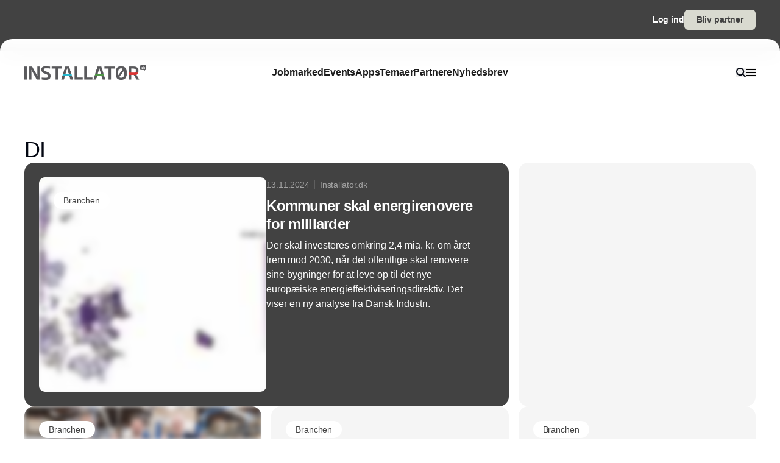

--- FILE ---
content_type: text/html;charset=utf-8
request_url: https://www.installator.dk/di
body_size: 54450
content:
<!DOCTYPE html><html  lang="da_DK" data-capo=""><head><meta charset="utf-8">
<meta name="viewport" content="width=device-width, initial-scale=1">
<title>DI</title>
<style>*,:after,:before{--tw-border-spacing-x:0;--tw-border-spacing-y:0;--tw-translate-x:0;--tw-translate-y:0;--tw-rotate:0;--tw-skew-x:0;--tw-skew-y:0;--tw-scale-x:1;--tw-scale-y:1;--tw-pan-x: ;--tw-pan-y: ;--tw-pinch-zoom: ;--tw-scroll-snap-strictness:proximity;--tw-gradient-from-position: ;--tw-gradient-via-position: ;--tw-gradient-to-position: ;--tw-ordinal: ;--tw-slashed-zero: ;--tw-numeric-figure: ;--tw-numeric-spacing: ;--tw-numeric-fraction: ;--tw-ring-inset: ;--tw-ring-offset-width:0px;--tw-ring-offset-color:#fff;--tw-ring-color:rgba(59,130,246,.5);--tw-ring-offset-shadow:0 0 #0000;--tw-ring-shadow:0 0 #0000;--tw-shadow:0 0 #0000;--tw-shadow-colored:0 0 #0000;--tw-blur: ;--tw-brightness: ;--tw-contrast: ;--tw-grayscale: ;--tw-hue-rotate: ;--tw-invert: ;--tw-saturate: ;--tw-sepia: ;--tw-drop-shadow: ;--tw-backdrop-blur: ;--tw-backdrop-brightness: ;--tw-backdrop-contrast: ;--tw-backdrop-grayscale: ;--tw-backdrop-hue-rotate: ;--tw-backdrop-invert: ;--tw-backdrop-opacity: ;--tw-backdrop-saturate: ;--tw-backdrop-sepia: ;--tw-contain-size: ;--tw-contain-layout: ;--tw-contain-paint: ;--tw-contain-style: }::backdrop{--tw-border-spacing-x:0;--tw-border-spacing-y:0;--tw-translate-x:0;--tw-translate-y:0;--tw-rotate:0;--tw-skew-x:0;--tw-skew-y:0;--tw-scale-x:1;--tw-scale-y:1;--tw-pan-x: ;--tw-pan-y: ;--tw-pinch-zoom: ;--tw-scroll-snap-strictness:proximity;--tw-gradient-from-position: ;--tw-gradient-via-position: ;--tw-gradient-to-position: ;--tw-ordinal: ;--tw-slashed-zero: ;--tw-numeric-figure: ;--tw-numeric-spacing: ;--tw-numeric-fraction: ;--tw-ring-inset: ;--tw-ring-offset-width:0px;--tw-ring-offset-color:#fff;--tw-ring-color:rgba(59,130,246,.5);--tw-ring-offset-shadow:0 0 #0000;--tw-ring-shadow:0 0 #0000;--tw-shadow:0 0 #0000;--tw-shadow-colored:0 0 #0000;--tw-blur: ;--tw-brightness: ;--tw-contrast: ;--tw-grayscale: ;--tw-hue-rotate: ;--tw-invert: ;--tw-saturate: ;--tw-sepia: ;--tw-drop-shadow: ;--tw-backdrop-blur: ;--tw-backdrop-brightness: ;--tw-backdrop-contrast: ;--tw-backdrop-grayscale: ;--tw-backdrop-hue-rotate: ;--tw-backdrop-invert: ;--tw-backdrop-opacity: ;--tw-backdrop-saturate: ;--tw-backdrop-sepia: ;--tw-contain-size: ;--tw-contain-layout: ;--tw-contain-paint: ;--tw-contain-style: }/*! tailwindcss v3.4.16 | MIT License | https://tailwindcss.com*/*,:after,:before{border:0 solid #e5e5e5;box-sizing:border-box}:after,:before{--tw-content:""}:host,html{line-height:1.5;-webkit-text-size-adjust:100%;font-family:sans-serif;font-feature-settings:normal;font-variation-settings:normal;-moz-tab-size:4;-o-tab-size:4;tab-size:4;-webkit-tap-highlight-color:transparent}body{line-height:inherit;margin:0}hr{border-top-width:1px;color:inherit;height:0}abbr:where([title]){-webkit-text-decoration:underline dotted;text-decoration:underline dotted}h1,h2,h3,h4,h5,h6{font-size:inherit;font-weight:inherit}a{color:inherit;text-decoration:inherit}b,strong{font-weight:bolder}code,kbd,pre,samp{font-family:ui-monospace,SFMono-Regular,Menlo,Monaco,Consolas,Liberation Mono,Courier New,monospace;font-feature-settings:normal;font-size:1em;font-variation-settings:normal}small{font-size:80%}sub,sup{font-size:75%;line-height:0;position:relative;vertical-align:baseline}sub{bottom:-.25em}sup{top:-.5em}table{border-collapse:collapse;border-color:inherit;text-indent:0}button,input,optgroup,select,textarea{color:inherit;font-family:inherit;font-feature-settings:inherit;font-size:100%;font-variation-settings:inherit;font-weight:inherit;letter-spacing:inherit;line-height:inherit;margin:0;padding:0}button,select{text-transform:none}button,input:where([type=button]),input:where([type=reset]),input:where([type=submit]){-webkit-appearance:button;background-color:transparent;background-image:none}:-moz-focusring{outline:auto}:-moz-ui-invalid{box-shadow:none}progress{vertical-align:baseline}::-webkit-inner-spin-button,::-webkit-outer-spin-button{height:auto}[type=search]{-webkit-appearance:textfield;outline-offset:-2px}::-webkit-search-decoration{-webkit-appearance:none}::-webkit-file-upload-button{-webkit-appearance:button;font:inherit}summary{display:list-item}blockquote,dd,dl,figure,h1,h2,h3,h4,h5,h6,hr,p,pre{margin:0}fieldset{margin:0}fieldset,legend{padding:0}menu,ol,ul{list-style:none;margin:0;padding:0}dialog{padding:0}textarea{resize:vertical}input::-moz-placeholder,textarea::-moz-placeholder{color:#a3a3a3;opacity:1}input::placeholder,textarea::placeholder{color:#a3a3a3;opacity:1}[role=button],button{cursor:pointer}:disabled{cursor:default}audio,canvas,embed,iframe,img,object,svg,video{display:block;vertical-align:middle}img,video{height:auto;max-width:100%}[hidden]:where(:not([hidden=until-found])){display:none}:root{--background:0 0% 100%;--foreground:224 71.4% 4.1%;--muted:220 14.3% 95.9%;--muted-foreground:220 8.9% 46.1%;--popover:0 0% 100%;--popover-foreground:224 71.4% 4.1%;--card:0 0% 100%;--card-foreground:224 71.4% 4.1%;--border:220 13% 91%;--input:220 13% 91%;--primary:220.9 39.3% 11%;--primary-foreground:210 20% 98%;--secondary:220 14.3% 95.9%;--secondary-foreground:220.9 39.3% 11%;--accent:220 14.3% 95.9%;--accent-foreground:220.9 39.3% 11%;--destructive:0 84.2% 60.2%;--destructive-foreground:210 20% 98%;--ring:224 71.4% 4.1%;--radius:0.5rem}.dark{--background:224 71.4% 4.1%;--foreground:210 20% 98%;--muted:215 27.9% 16.9%;--muted-foreground:217.9 10.6% 64.9%;--popover:224 71.4% 4.1%;--popover-foreground:210 20% 98%;--card:224 71.4% 4.1%;--card-foreground:210 20% 98%;--border:215 27.9% 16.9%;--input:215 27.9% 16.9%;--primary:210 20% 98%;--primary-foreground:220.9 39.3% 11%;--secondary:215 27.9% 16.9%;--secondary-foreground:210 20% 98%;--accent:215 27.9% 16.9%;--accent-foreground:210 20% 98%;--destructive:0 62.8% 30.6%;--destructive-foreground:210 20% 98%;--ring:216 12.2% 83.9%}*{border-color:hsl(var(--border))}body{background-color:hsl(var(--background));color:hsl(var(--foreground))}html{font-family:sans-serif;font-size:1rem;line-height:1.5rem;overflow-x:hidden;--tw-text-opacity:1;color:rgb(29 29 29/var(--tw-text-opacity,1));-webkit-font-smoothing:antialiased;-moz-osx-font-smoothing:grayscale}.content-container{margin-left:auto;margin-right:auto;max-width:calc(var(--page-max-width) + var(--grid-edge));padding-left:var(--grid-edge,80px);padding-right:var(--grid-edge,80px)}.article-container{margin-left:auto;margin-right:auto;max-width:65ch}.grid-horisont{-moz-column-gap:var(--grid-gutter-x,16px);column-gap:var(--grid-gutter-x,16px);display:grid;grid-template-columns:var(--grid,repeat(12,minmax(0,1fr)))}.box-shadow{box-shadow:0 4px 44px rgba(0,0,0,.15)}.box-shadow-md{box-shadow:0 2px 14px rgba(0,0,0,.1)}.box-shadow-sm{box-shadow:0 2px 12px rgba(0,0,0,.06)}.rich-text h1,.rich-text h2,.rich-text h3,.rich-text h4,.rich-text h5{color:#141414;font-size:20px;font-weight:600;letter-spacing:-.03em;line-height:140%}.rich-text ol,.rich-text p,.rich-text ul{color:#141414;font-size:18px;font-weight:500;letter-spacing:-.01em;line-height:1.75em;opacity:.8}.rich-text a{text-decoration:underline;word-wrap:break-word;-webkit-hyphens:auto;hyphens:auto;word-break:break-word}.fade-enter-active,.fade-leave-active{filter:blur(0);opacity:1;transition:opacity .3s,filter .3s}.fade-enter-from,.fade-leave-to{filter:grayscale(.1) blur(1px);opacity:0}.image-caption-text{font-size:.875rem;font-weight:500;line-height:1.25;--tw-text-opacity:1;color:rgb(82 82 82/var(--tw-text-opacity,1))}.container{margin-left:auto;margin-right:auto;padding-left:2rem;padding-right:2rem;width:100%}@media (min-width:1400px){.container{max-width:1400px}}.prose{color:var(--tw-prose-body);max-width:65ch}.prose :where(p):not(:where([class~=not-prose],[class~=not-prose] *)){margin-bottom:1.25em;margin-top:1.25em}.prose :where([class~=lead]):not(:where([class~=not-prose],[class~=not-prose] *)){color:var(--tw-prose-lead);font-size:1.25em;line-height:1.6;margin-bottom:1.2em;margin-top:1.2em}.prose :where(a):not(:where([class~=not-prose],[class~=not-prose] *)){color:var(--tw-prose-links);font-weight:500;text-decoration:underline}.prose :where(strong):not(:where([class~=not-prose],[class~=not-prose] *)){color:var(--tw-prose-bold);font-weight:600}.prose :where(a strong):not(:where([class~=not-prose],[class~=not-prose] *)){color:inherit}.prose :where(blockquote strong):not(:where([class~=not-prose],[class~=not-prose] *)){color:inherit}.prose :where(thead th strong):not(:where([class~=not-prose],[class~=not-prose] *)){color:inherit}.prose :where(ol):not(:where([class~=not-prose],[class~=not-prose] *)){list-style-type:decimal;margin-bottom:1.25em;margin-top:1.25em;padding-inline-start:1.625em}.prose :where(ol[type=A]):not(:where([class~=not-prose],[class~=not-prose] *)){list-style-type:upper-alpha}.prose :where(ol[type=a]):not(:where([class~=not-prose],[class~=not-prose] *)){list-style-type:lower-alpha}.prose :where(ol[type=A s]):not(:where([class~=not-prose],[class~=not-prose] *)){list-style-type:upper-alpha}.prose :where(ol[type=a s]):not(:where([class~=not-prose],[class~=not-prose] *)){list-style-type:lower-alpha}.prose :where(ol[type=I]):not(:where([class~=not-prose],[class~=not-prose] *)){list-style-type:upper-roman}.prose :where(ol[type=i]):not(:where([class~=not-prose],[class~=not-prose] *)){list-style-type:lower-roman}.prose :where(ol[type=I s]):not(:where([class~=not-prose],[class~=not-prose] *)){list-style-type:upper-roman}.prose :where(ol[type=i s]):not(:where([class~=not-prose],[class~=not-prose] *)){list-style-type:lower-roman}.prose :where(ol[type="1"]):not(:where([class~=not-prose],[class~=not-prose] *)){list-style-type:decimal}.prose :where(ul):not(:where([class~=not-prose],[class~=not-prose] *)){list-style-type:disc;margin-bottom:1.25em;margin-top:1.25em;padding-inline-start:1.625em}.prose :where(ol>li):not(:where([class~=not-prose],[class~=not-prose] *))::marker{color:var(--tw-prose-counters);font-weight:400}.prose :where(ul>li):not(:where([class~=not-prose],[class~=not-prose] *))::marker{color:var(--tw-prose-bullets)}.prose :where(dt):not(:where([class~=not-prose],[class~=not-prose] *)){color:var(--tw-prose-headings);font-weight:600;margin-top:1.25em}.prose :where(hr):not(:where([class~=not-prose],[class~=not-prose] *)){border-color:var(--tw-prose-hr);border-top-width:1px;margin-bottom:3em;margin-top:3em}.prose :where(blockquote):not(:where([class~=not-prose],[class~=not-prose] *)){border-inline-start-color:var(--tw-prose-quote-borders);border-inline-start-width:.25rem;color:var(--tw-prose-quotes);font-style:italic;font-weight:500;margin-bottom:1.6em;margin-top:1.6em;padding-inline-start:1em;quotes:"\201C""\201D""\2018""\2019"}.prose :where(blockquote p:first-of-type):not(:where([class~=not-prose],[class~=not-prose] *)):before{content:open-quote}.prose :where(blockquote p:last-of-type):not(:where([class~=not-prose],[class~=not-prose] *)):after{content:close-quote}.prose :where(h1):not(:where([class~=not-prose],[class~=not-prose] *)){color:var(--tw-prose-headings);font-size:2.25em;font-weight:800;line-height:1.1111111;margin-bottom:.8888889em;margin-top:0}.prose :where(h1 strong):not(:where([class~=not-prose],[class~=not-prose] *)){color:inherit;font-weight:900}.prose :where(h2):not(:where([class~=not-prose],[class~=not-prose] *)){color:var(--tw-prose-headings);font-size:1.5em;font-weight:700;line-height:1.3333333;margin-bottom:1em;margin-top:2em}.prose :where(h2 strong):not(:where([class~=not-prose],[class~=not-prose] *)){color:inherit;font-weight:800}.prose :where(h3):not(:where([class~=not-prose],[class~=not-prose] *)){color:var(--tw-prose-headings);font-size:1.25em;font-weight:600;line-height:1.6;margin-bottom:.6em;margin-top:1.6em}.prose :where(h3 strong):not(:where([class~=not-prose],[class~=not-prose] *)){color:inherit;font-weight:700}.prose :where(h4):not(:where([class~=not-prose],[class~=not-prose] *)){color:var(--tw-prose-headings);font-weight:600;line-height:1.5;margin-bottom:.5em;margin-top:1.5em}.prose :where(h4 strong):not(:where([class~=not-prose],[class~=not-prose] *)){color:inherit;font-weight:700}.prose :where(img):not(:where([class~=not-prose],[class~=not-prose] *)){margin-bottom:2em;margin-top:2em}.prose :where(picture):not(:where([class~=not-prose],[class~=not-prose] *)){display:block;margin-bottom:2em;margin-top:2em}.prose :where(video):not(:where([class~=not-prose],[class~=not-prose] *)){margin-bottom:2em;margin-top:2em}.prose :where(kbd):not(:where([class~=not-prose],[class~=not-prose] *)){border-radius:.3125rem;box-shadow:0 0 0 1px rgb(var(--tw-prose-kbd-shadows)/10%),0 3px 0 rgb(var(--tw-prose-kbd-shadows)/10%);color:var(--tw-prose-kbd);font-family:inherit;font-size:.875em;font-weight:500;padding-inline-end:.375em;padding-bottom:.1875em;padding-top:.1875em;padding-inline-start:.375em}.prose :where(code):not(:where([class~=not-prose],[class~=not-prose] *)){color:var(--tw-prose-code);font-size:.875em;font-weight:600}.prose :where(code):not(:where([class~=not-prose],[class~=not-prose] *)):before{content:"`"}.prose :where(code):not(:where([class~=not-prose],[class~=not-prose] *)):after{content:"`"}.prose :where(a code):not(:where([class~=not-prose],[class~=not-prose] *)){color:inherit}.prose :where(h1 code):not(:where([class~=not-prose],[class~=not-prose] *)){color:inherit}.prose :where(h2 code):not(:where([class~=not-prose],[class~=not-prose] *)){color:inherit;font-size:.875em}.prose :where(h3 code):not(:where([class~=not-prose],[class~=not-prose] *)){color:inherit;font-size:.9em}.prose :where(h4 code):not(:where([class~=not-prose],[class~=not-prose] *)){color:inherit}.prose :where(blockquote code):not(:where([class~=not-prose],[class~=not-prose] *)){color:inherit}.prose :where(thead th code):not(:where([class~=not-prose],[class~=not-prose] *)){color:inherit}.prose :where(pre):not(:where([class~=not-prose],[class~=not-prose] *)){background-color:var(--tw-prose-pre-bg);border-radius:.375rem;color:var(--tw-prose-pre-code);font-size:.875em;font-weight:400;line-height:1.7142857;margin-bottom:1.7142857em;margin-top:1.7142857em;overflow-x:auto;padding-inline-end:1.1428571em;padding-bottom:.8571429em;padding-top:.8571429em;padding-inline-start:1.1428571em}.prose :where(pre code):not(:where([class~=not-prose],[class~=not-prose] *)){background-color:transparent;border-radius:0;border-width:0;color:inherit;font-family:inherit;font-size:inherit;font-weight:inherit;line-height:inherit;padding:0}.prose :where(pre code):not(:where([class~=not-prose],[class~=not-prose] *)):before{content:none}.prose :where(pre code):not(:where([class~=not-prose],[class~=not-prose] *)):after{content:none}.prose :where(table):not(:where([class~=not-prose],[class~=not-prose] *)){font-size:.875em;line-height:1.7142857;margin-bottom:2em;margin-top:2em;table-layout:auto;width:100%}.prose :where(thead):not(:where([class~=not-prose],[class~=not-prose] *)){border-bottom-color:var(--tw-prose-th-borders);border-bottom-width:1px}.prose :where(thead th):not(:where([class~=not-prose],[class~=not-prose] *)){color:var(--tw-prose-headings);font-weight:600;padding-inline-end:.5714286em;padding-bottom:.5714286em;padding-inline-start:.5714286em;vertical-align:bottom}.prose :where(tbody tr):not(:where([class~=not-prose],[class~=not-prose] *)){border-bottom-color:var(--tw-prose-td-borders);border-bottom-width:1px}.prose :where(tbody tr:last-child):not(:where([class~=not-prose],[class~=not-prose] *)){border-bottom-width:0}.prose :where(tbody td):not(:where([class~=not-prose],[class~=not-prose] *)){vertical-align:baseline}.prose :where(tfoot):not(:where([class~=not-prose],[class~=not-prose] *)){border-top-color:var(--tw-prose-th-borders);border-top-width:1px}.prose :where(tfoot td):not(:where([class~=not-prose],[class~=not-prose] *)){vertical-align:top}.prose :where(th,td):not(:where([class~=not-prose],[class~=not-prose] *)){text-align:start}.prose :where(figure>*):not(:where([class~=not-prose],[class~=not-prose] *)){margin-bottom:0;margin-top:0}.prose :where(figcaption):not(:where([class~=not-prose],[class~=not-prose] *)){color:var(--tw-prose-captions);font-size:.875em;line-height:1.4285714;margin-top:.8571429em}.prose{--tw-prose-body:#374151;--tw-prose-headings:#111827;--tw-prose-lead:#4b5563;--tw-prose-links:#111827;--tw-prose-bold:#111827;--tw-prose-counters:#6b7280;--tw-prose-bullets:#d1d5db;--tw-prose-hr:#e5e7eb;--tw-prose-quotes:#111827;--tw-prose-quote-borders:#e5e7eb;--tw-prose-captions:#6b7280;--tw-prose-kbd:#111827;--tw-prose-kbd-shadows:17 24 39;--tw-prose-code:#111827;--tw-prose-pre-code:#e5e7eb;--tw-prose-pre-bg:#1f2937;--tw-prose-th-borders:#d1d5db;--tw-prose-td-borders:#e5e7eb;--tw-prose-invert-body:#d1d5db;--tw-prose-invert-headings:#fff;--tw-prose-invert-lead:#9ca3af;--tw-prose-invert-links:#fff;--tw-prose-invert-bold:#fff;--tw-prose-invert-counters:#9ca3af;--tw-prose-invert-bullets:#4b5563;--tw-prose-invert-hr:#374151;--tw-prose-invert-quotes:#f3f4f6;--tw-prose-invert-quote-borders:#374151;--tw-prose-invert-captions:#9ca3af;--tw-prose-invert-kbd:#fff;--tw-prose-invert-kbd-shadows:255 255 255;--tw-prose-invert-code:#fff;--tw-prose-invert-pre-code:#d1d5db;--tw-prose-invert-pre-bg:rgba(0,0,0,.5);--tw-prose-invert-th-borders:#4b5563;--tw-prose-invert-td-borders:#374151;font-size:1rem;line-height:1.75}.prose :where(picture>img):not(:where([class~=not-prose],[class~=not-prose] *)){margin-bottom:0;margin-top:0}.prose :where(li):not(:where([class~=not-prose],[class~=not-prose] *)){margin-bottom:.5em;margin-top:.5em}.prose :where(ol>li):not(:where([class~=not-prose],[class~=not-prose] *)){padding-inline-start:.375em}.prose :where(ul>li):not(:where([class~=not-prose],[class~=not-prose] *)){padding-inline-start:.375em}.prose :where(.prose>ul>li p):not(:where([class~=not-prose],[class~=not-prose] *)){margin-bottom:.75em;margin-top:.75em}.prose :where(.prose>ul>li>p:first-child):not(:where([class~=not-prose],[class~=not-prose] *)){margin-top:1.25em}.prose :where(.prose>ul>li>p:last-child):not(:where([class~=not-prose],[class~=not-prose] *)){margin-bottom:1.25em}.prose :where(.prose>ol>li>p:first-child):not(:where([class~=not-prose],[class~=not-prose] *)){margin-top:1.25em}.prose :where(.prose>ol>li>p:last-child):not(:where([class~=not-prose],[class~=not-prose] *)){margin-bottom:1.25em}.prose :where(ul ul,ul ol,ol ul,ol ol):not(:where([class~=not-prose],[class~=not-prose] *)){margin-bottom:.75em;margin-top:.75em}.prose :where(dl):not(:where([class~=not-prose],[class~=not-prose] *)){margin-bottom:1.25em;margin-top:1.25em}.prose :where(dd):not(:where([class~=not-prose],[class~=not-prose] *)){margin-top:.5em;padding-inline-start:1.625em}.prose :where(hr+*):not(:where([class~=not-prose],[class~=not-prose] *)){margin-top:0}.prose :where(h2+*):not(:where([class~=not-prose],[class~=not-prose] *)){margin-top:0}.prose :where(h3+*):not(:where([class~=not-prose],[class~=not-prose] *)){margin-top:0}.prose :where(h4+*):not(:where([class~=not-prose],[class~=not-prose] *)){margin-top:0}.prose :where(thead th:first-child):not(:where([class~=not-prose],[class~=not-prose] *)){padding-inline-start:0}.prose :where(thead th:last-child):not(:where([class~=not-prose],[class~=not-prose] *)){padding-inline-end:0}.prose :where(tbody td,tfoot td):not(:where([class~=not-prose],[class~=not-prose] *)){padding-inline-end:.5714286em;padding-bottom:.5714286em;padding-top:.5714286em;padding-inline-start:.5714286em}.prose :where(tbody td:first-child,tfoot td:first-child):not(:where([class~=not-prose],[class~=not-prose] *)){padding-inline-start:0}.prose :where(tbody td:last-child,tfoot td:last-child):not(:where([class~=not-prose],[class~=not-prose] *)){padding-inline-end:0}.prose :where(figure):not(:where([class~=not-prose],[class~=not-prose] *)){margin-bottom:2em;margin-top:2em}.prose :where(.prose>:first-child):not(:where([class~=not-prose],[class~=not-prose] *)){margin-top:0}.prose :where(.prose>:last-child):not(:where([class~=not-prose],[class~=not-prose] *)){margin-bottom:0}.pointer-events-none{pointer-events:none}.pointer-events-auto{pointer-events:auto}.visible{visibility:visible}.fixed{position:fixed}.\!absolute{position:absolute!important}.absolute{position:absolute}.relative{position:relative}.sticky{position:sticky}.inset-0{inset:0}.-left-2{left:-.5rem}.-right-2{right:-.5rem}.-top-\[64px\]{top:-64px}.bottom-0{bottom:0}.bottom-2{bottom:.5rem}.bottom-\[68px\]{bottom:68px}.left-0{left:0}.left-2{left:.5rem}.left-\[-50\%\]{left:-50%}.left-\[50\%\]{left:50%}.left-edge{left:var(--grid-edge,80px)}.right-0{right:0}.right-2{right:.5rem}.right-edge{right:var(--grid-edge,80px)}.right-vertical-sm{right:var(--vertical-space-sm)}.top-0{top:0}.top-\[-50\%\]{top:-50%}.top-\[0px\]{top:0}.top-\[calc\(-100\%-12px\)\]{top:calc(-100% - 12px)}.top-edge{top:var(--grid-edge,80px)}.top-vertical-sm{top:var(--vertical-space-sm)}.-z-10{z-index:-10}.z-10{z-index:10}.z-20{z-index:20}.z-50{z-index:50}.z-\[-1\]{z-index:-1}.z-\[1000\]{z-index:1000}.z-\[1\]{z-index:1}.z-\[9001\]{z-index:9001}.z-\[9005\]{z-index:9005}.z-\[99999999\]{z-index:99999999}.z-light-box{z-index:120}.z-nav{z-index:100}.z-newsletter-modal{z-index:130}.z-newsletter-popup{z-index:90}.z-search-modal{z-index:130}.order-1{order:1}.order-2{order:2}.col-span-12{grid-column:span 12/span 12}.col-span-2{grid-column:span 2/span 2}.col-span-3{grid-column:span 3/span 3}.col-span-4{grid-column:span 4/span 4}.col-span-6{grid-column:span 6/span 6}.col-span-8{grid-column:span 8/span 8}.col-span-full{grid-column:1/-1}.col-start-11{grid-column-start:11}.col-start-3{grid-column-start:3}.\!-m-px{margin:-1px!important}.m-0{margin:0}.m-auto{margin:auto}.-mx-2{margin-left:-.5rem;margin-right:-.5rem}.-mx-edge{margin-left:calc(var(--grid-edge, 80px)*-1);margin-right:calc(var(--grid-edge, 80px)*-1)}.-my-4{margin-bottom:-1rem;margin-top:-1rem}.mx-2{margin-left:.5rem;margin-right:.5rem}.mx-4{margin-left:1rem;margin-right:1rem}.mx-8{margin-left:2rem;margin-right:2rem}.mx-auto{margin-left:auto;margin-right:auto}.my-\[-30px\]{margin-bottom:-30px;margin-top:-30px}.my-auto{margin-bottom:auto;margin-top:auto}.-mb-\[calc\(var\(--vertical-space\)\*2\)\]{margin-bottom:calc(var(--vertical-space)*2*-1)}.-ml-edge{margin-left:calc(var(--grid-edge, 80px)*-1)}.-mr-edge{margin-right:calc(var(--grid-edge, 80px)*-1)}.-mt-\[20px\]{margin-top:-20px}.mb-1{margin-bottom:.25rem}.mb-2{margin-bottom:.5rem}.mb-3{margin-bottom:.75rem}.mb-4{margin-bottom:1rem}.mb-6{margin-bottom:1.5rem}.mb-auto{margin-bottom:auto}.mb-edge{margin-bottom:var(--grid-edge,80px)}.ml-0{margin-left:0}.ml-2{margin-left:.5rem}.ml-4{margin-left:1rem}.ml-\[2px\]{margin-left:2px}.ml-auto{margin-left:auto}.mr-1\.5{margin-right:.375rem}.mr-10{margin-right:2.5rem}.mr-2{margin-right:.5rem}.mr-4{margin-right:1rem}.mr-5{margin-right:1.25rem}.mr-\[-8px\]{margin-right:-8px}.mr-auto{margin-right:auto}.mr-edge{margin-right:var(--grid-edge,80px)}.mt-2{margin-top:.5rem}.mt-4{margin-top:1rem}.mt-\[-10\%\]{margin-top:-10%}.mt-\[-20px\]{margin-top:-20px}.mt-\[-5px\]{margin-top:-5px}.mt-auto{margin-top:auto}.mt-edge{margin-top:var(--grid-edge,80px)}.line-clamp-1{-webkit-line-clamp:1}.line-clamp-1,.line-clamp-2{display:-webkit-box;overflow:hidden;-webkit-box-orient:vertical}.line-clamp-2{-webkit-line-clamp:2}.line-clamp-3{-webkit-line-clamp:3}.line-clamp-3,.line-clamp-4{display:-webkit-box;overflow:hidden;-webkit-box-orient:vertical}.line-clamp-4{-webkit-line-clamp:4}.line-clamp-5{display:-webkit-box;overflow:hidden;-webkit-box-orient:vertical;-webkit-line-clamp:5}.line-clamp-none{display:block;overflow:visible;-webkit-box-orient:horizontal;-webkit-line-clamp:none}.\!block{display:block!important}.block{display:block}.inline-block{display:inline-block}.inline{display:inline}.flex{display:flex}.inline-flex{display:inline-flex}.grid{display:grid}.hidden{display:none}.aspect-16\/9{aspect-ratio:16/9}.aspect-3\/4{aspect-ratio:3/4}.aspect-4\/5{aspect-ratio:4/5}.aspect-square{aspect-ratio:1/1}.\!h-\[20px\]{height:20px!important}.\!h-\[28px\]{height:28px!important}.\!h-\[32px\]{height:32px!important}.\!h-\[422px\]{height:422px!important}.\!h-\[48px\]{height:48px!important}.\!h-auto{height:auto!important}.\!h-full{height:100%!important}.h-0{height:0}.h-10{height:2.5rem}.h-16{height:4rem}.h-4{height:1rem}.h-\[10px\]{height:10px}.h-\[12px\]{height:12px}.h-\[148px\]{height:148px}.h-\[150\%\]{height:150%}.h-\[150px\]{height:150px}.h-\[18px\]{height:18px}.h-\[200px\]{height:200px}.h-\[22px\]{height:22px}.h-\[26px\]{height:26px}.h-\[28px\]{height:28px}.h-\[30px\]{height:30px}.h-\[32px\]{height:32px}.h-\[380px\]{height:380px}.h-\[400px\]{height:400px}.h-\[48px\]{height:48px}.h-\[60px\]{height:60px}.h-\[62px\]{height:62px}.h-\[64px\]{height:64px}.h-\[68px\]{height:68px}.h-\[70px\]{height:70px}.h-\[80px\]{height:80px}.h-\[84px\]{height:84px}.h-\[88px\]{height:88px}.h-\[calc\(100\%-150px\)\]{height:calc(100% - 150px)}.h-auto{height:auto}.h-full{height:100%}.h-main-nav{height:var(--main-nav-height)}.h-nav{height:var(--nav-height)}.h-screen{height:100vh}.max-h-16{max-height:4rem}.max-h-\[30px\]{max-height:30px}.max-h-\[400px\]{max-height:400px}.max-h-\[500px\]{max-height:500px}.max-h-\[90\%\]{max-height:90%}.\!min-h-\[28px\]{min-height:28px!important}.\!min-h-\[48px\]{min-height:48px!important}.min-h-\[100px\]{min-height:100px}.min-h-\[102px\]{min-height:102px}.min-h-\[22px\]{min-height:22px}.min-h-\[28px\]{min-height:28px}.min-h-\[300px\]{min-height:300px}.min-h-\[32px\]{min-height:32px}.min-h-\[400px\]{min-height:400px}.min-h-\[60px\]{min-height:60px}.min-h-\[64px\]{min-height:64px}.min-h-\[80px\]{min-height:80px}.min-h-\[86px\]{min-height:86px}.min-h-\[95px\]{min-height:95px}.min-h-screen{min-height:100vh}.min-h-vertical{min-height:var(--vertical-space)}.\!w-\[28px\]{width:28px!important}.\!w-\[32px\]{width:32px!important}.\!w-\[48px\]{width:48px!important}.\!w-full{width:100%!important}.w-1\/2{width:50%}.w-16{width:4rem}.w-4{width:1rem}.w-8{width:2rem}.w-\[10px\]{width:10px}.w-\[12px\]{width:12px}.w-\[14px\]{width:14px}.w-\[150\%\]{width:150%}.w-\[16px\]{width:16px}.w-\[18px\]{width:18px}.w-\[200px\]{width:200px}.w-\[20px\]{width:20px}.w-\[22px\]{width:22px}.w-\[25\%\]{width:25%}.w-\[26px\]{width:26px}.w-\[28px\]{width:28px}.w-\[30px\]{width:30px}.w-\[32px\]{width:32px}.w-\[400px\]{width:400px}.w-\[48px\]{width:48px}.w-\[60px\]{width:60px}.w-\[64px\]{width:64px}.w-\[68px\]{width:68px}.w-\[70px\]{width:70px}.w-\[80px\]{width:80px}.w-\[86px\]{width:86px}.w-\[88px\]{width:88px}.w-\[900px\]{width:900px}.w-\[9px\]{width:9px}.w-\[calc\(100\%-32px\)\]{width:calc(100% - 32px)}.w-auto{width:auto}.w-full{width:100%}.\!min-w-\[28px\]{min-width:28px!important}.\!min-w-\[48px\]{min-width:48px!important}.min-w-\[12px\]{min-width:12px}.min-w-\[14px\]{min-width:14px}.min-w-\[18px\]{min-width:18px}.min-w-\[200px\]{min-width:200px}.min-w-\[22px\]{min-width:22px}.min-w-\[28px\]{min-width:28px}.min-w-\[32px\]{min-width:32px}.min-w-\[60px\]{min-width:60px}.min-w-\[64px\]{min-width:64px}.min-w-\[68px\]{min-width:68px}.min-w-\[70px\]{min-width:70px}.min-w-\[80px\]{min-width:80px}.min-w-\[88px\]{min-width:88px}.max-w-2xl{max-width:42rem}.max-w-\[125px\]{max-width:125px}.max-w-\[180px\]{max-width:180px}.max-w-\[200px\]{max-width:200px}.max-w-\[400px\]{max-width:400px}.max-w-\[500px\]{max-width:500px}.max-w-\[75\%\]{max-width:75%}.max-w-\[750px\]{max-width:750px}.max-w-\[930px\]{max-width:930px}.max-w-\[var\(--page-width\)\]{max-width:var(--page-width)}.max-w-lg{max-width:32rem}.max-w-md{max-width:28rem}.max-w-prose{max-width:65ch}.max-w-sm{max-width:24rem}.max-w-xl{max-width:36rem}.max-w-xs{max-width:20rem}.flex-1{flex:1 1 0%}.flex-none{flex:none}.shrink-0{flex-shrink:0}.translate-x-\[-25\%\]{--tw-translate-x:-25%}.translate-x-\[-25\%\],.translate-x-\[-50\%\]{transform:translate(var(--tw-translate-x),var(--tw-translate-y)) rotate(var(--tw-rotate)) skewX(var(--tw-skew-x)) skewY(var(--tw-skew-y)) scaleX(var(--tw-scale-x)) scaleY(var(--tw-scale-y))}.translate-x-\[-50\%\]{--tw-translate-x:-50%}.translate-x-\[25\%\]{--tw-translate-x:25%}.translate-x-\[25\%\],.translate-y-\[25\%\]{transform:translate(var(--tw-translate-x),var(--tw-translate-y)) rotate(var(--tw-rotate)) skewX(var(--tw-skew-x)) skewY(var(--tw-skew-y)) scaleX(var(--tw-scale-x)) scaleY(var(--tw-scale-y))}.translate-y-\[25\%\]{--tw-translate-y:25%}.translate-y-\[50\%\]{--tw-translate-y:50%}.translate-y-\[50\%\],.translate-y-\[75\%\]{transform:translate(var(--tw-translate-x),var(--tw-translate-y)) rotate(var(--tw-rotate)) skewX(var(--tw-skew-x)) skewY(var(--tw-skew-y)) scaleX(var(--tw-scale-x)) scaleY(var(--tw-scale-y))}.translate-y-\[75\%\]{--tw-translate-y:75%}.rotate-12{--tw-rotate:12deg;transform:translate(var(--tw-translate-x),var(--tw-translate-y)) rotate(var(--tw-rotate)) skewX(var(--tw-skew-x)) skewY(var(--tw-skew-y)) scaleX(var(--tw-scale-x)) scaleY(var(--tw-scale-y))}.\!scale-125{--tw-scale-x:1.25!important;--tw-scale-y:1.25!important;transform:translate(var(--tw-translate-x),var(--tw-translate-y)) rotate(var(--tw-rotate)) skewX(var(--tw-skew-x)) skewY(var(--tw-skew-y)) scaleX(var(--tw-scale-x)) scaleY(var(--tw-scale-y))!important}.scale-100{--tw-scale-x:1;--tw-scale-y:1}.scale-100,.scale-\[1\.02\]{transform:translate(var(--tw-translate-x),var(--tw-translate-y)) rotate(var(--tw-rotate)) skewX(var(--tw-skew-x)) skewY(var(--tw-skew-y)) scaleX(var(--tw-scale-x)) scaleY(var(--tw-scale-y))}.scale-\[1\.02\]{--tw-scale-x:1.02;--tw-scale-y:1.02}.transform{transform:translate(var(--tw-translate-x),var(--tw-translate-y)) rotate(var(--tw-rotate)) skewX(var(--tw-skew-x)) skewY(var(--tw-skew-y)) scaleX(var(--tw-scale-x)) scaleY(var(--tw-scale-y))}.cursor-pointer{cursor:pointer}.select-none{-webkit-user-select:none;-moz-user-select:none;user-select:none}.scroll-mt-\[calc\(var\(--nav-height\)\+100px\)\]{scroll-margin-top:calc(var(--nav-height) + 100px)}.grid-cols-1{grid-template-columns:repeat(1,minmax(0,1fr))}.grid-cols-12{grid-template-columns:repeat(12,minmax(0,1fr))}.grid-cols-2{grid-template-columns:repeat(2,minmax(0,1fr))}.grid-cols-6{grid-template-columns:repeat(6,minmax(0,1fr))}.grid-cols-\[1fr_1fr\]{grid-template-columns:1fr 1fr}.grid-cols-\[1fr_64px\]{grid-template-columns:1fr 64px}.grid-cols-\[2fr_64px\]{grid-template-columns:2fr 64px}.flex-col{flex-direction:column}.flex-wrap{flex-wrap:wrap}.flex-wrap-reverse{flex-wrap:wrap-reverse}.flex-nowrap{flex-wrap:nowrap}.items-end{align-items:flex-end}.items-center{align-items:center}.items-baseline{align-items:baseline}.justify-end{justify-content:flex-end}.justify-center{justify-content:center}.justify-between{justify-content:space-between}.gap-1{gap:.25rem}.gap-12{gap:3rem}.gap-2{gap:.5rem}.gap-3{gap:.75rem}.gap-4{gap:1rem}.gap-5{gap:1.25rem}.gap-6{gap:1.5rem}.gap-8{gap:2rem}.gap-edge{gap:var(--grid-edge,80px)}.gap-gutter{gap:var(--grid-gutter-x,16px)}.gap-vertical-sm{gap:var(--vertical-space-sm)}.gap-x-1{-moz-column-gap:.25rem;column-gap:.25rem}.gap-x-10{-moz-column-gap:2.5rem;column-gap:2.5rem}.gap-x-12{-moz-column-gap:3rem;column-gap:3rem}.gap-x-16{-moz-column-gap:4rem;column-gap:4rem}.gap-x-2{-moz-column-gap:.5rem;column-gap:.5rem}.gap-x-3{-moz-column-gap:.75rem;column-gap:.75rem}.gap-x-4{-moz-column-gap:1rem;column-gap:1rem}.gap-x-5{-moz-column-gap:1.25rem;column-gap:1.25rem}.gap-x-6{-moz-column-gap:1.5rem;column-gap:1.5rem}.gap-x-8{-moz-column-gap:2rem;column-gap:2rem}.gap-x-edge{-moz-column-gap:var(--grid-edge,80px);column-gap:var(--grid-edge,80px)}.gap-x-gutter{-moz-column-gap:var(--grid-gutter-x,16px);column-gap:var(--grid-gutter-x,16px)}.gap-y-1{row-gap:.25rem}.gap-y-2{row-gap:.5rem}.gap-y-3{row-gap:.75rem}.gap-y-4{row-gap:1rem}.gap-y-5{row-gap:1.25rem}.gap-y-6{row-gap:1.5rem}.gap-y-8{row-gap:2rem}.gap-y-edge{row-gap:var(--grid-edge,80px)}.gap-y-gutter{row-gap:var(--grid-gutter-x,16px)}.gap-y-vertical{row-gap:var(--vertical-space)}.gap-y-vertical-sm{row-gap:var(--vertical-space-sm)}.gap-y-vertical-xs{row-gap:var(--vertical-space-xs)}.space-x-1>:not([hidden])~:not([hidden]){--tw-space-x-reverse:0;margin-left:calc(.25rem*(1 - var(--tw-space-x-reverse)));margin-right:calc(.25rem*var(--tw-space-x-reverse))}.space-x-4>:not([hidden])~:not([hidden]){--tw-space-x-reverse:0;margin-left:calc(1rem*(1 - var(--tw-space-x-reverse)));margin-right:calc(1rem*var(--tw-space-x-reverse))}.space-x-8>:not([hidden])~:not([hidden]){--tw-space-x-reverse:0;margin-left:calc(2rem*(1 - var(--tw-space-x-reverse)));margin-right:calc(2rem*var(--tw-space-x-reverse))}.space-y-1>:not([hidden])~:not([hidden]){--tw-space-y-reverse:0;margin-bottom:calc(.25rem*var(--tw-space-y-reverse));margin-top:calc(.25rem*(1 - var(--tw-space-y-reverse)))}.space-y-2>:not([hidden])~:not([hidden]){--tw-space-y-reverse:0;margin-bottom:calc(.5rem*var(--tw-space-y-reverse));margin-top:calc(.5rem*(1 - var(--tw-space-y-reverse)))}.space-y-3>:not([hidden])~:not([hidden]){--tw-space-y-reverse:0;margin-bottom:calc(.75rem*var(--tw-space-y-reverse));margin-top:calc(.75rem*(1 - var(--tw-space-y-reverse)))}.space-y-4>:not([hidden])~:not([hidden]){--tw-space-y-reverse:0;margin-bottom:calc(1rem*var(--tw-space-y-reverse));margin-top:calc(1rem*(1 - var(--tw-space-y-reverse)))}.space-y-8>:not([hidden])~:not([hidden]){--tw-space-y-reverse:0;margin-bottom:calc(2rem*var(--tw-space-y-reverse));margin-top:calc(2rem*(1 - var(--tw-space-y-reverse)))}.space-y-vertical>:not([hidden])~:not([hidden]){--tw-space-y-reverse:0;margin-bottom:calc(var(--vertical-space)*var(--tw-space-y-reverse));margin-top:calc(var(--vertical-space)*(1 - var(--tw-space-y-reverse)))}.space-y-vertical-sm>:not([hidden])~:not([hidden]){--tw-space-y-reverse:0;margin-bottom:calc(var(--vertical-space-sm)*var(--tw-space-y-reverse));margin-top:calc(var(--vertical-space-sm)*(1 - var(--tw-space-y-reverse)))}.self-start{align-self:flex-start}.overflow-auto{overflow:auto}.overflow-hidden{overflow:hidden}.overflow-visible{overflow:visible}.overflow-scroll{overflow:scroll}.overflow-y-auto{overflow-y:auto}.overflow-x-hidden{overflow-x:hidden}.\!overflow-y-hidden{overflow-y:hidden!important}.overflow-y-hidden{overflow-y:hidden}.\!overflow-x-scroll{overflow-x:scroll!important}.overflow-x-scroll{overflow-x:scroll}.overflow-y-scroll{overflow-y:scroll}.text-ellipsis{text-overflow:ellipsis}.whitespace-normal{white-space:normal}.whitespace-nowrap{white-space:nowrap}.break-words{overflow-wrap:break-word}.\!rounded-custom-sm{border-radius:var(--border-radius-sm)!important}.rounded{border-radius:.25rem}.rounded-\[20px\]{border-radius:20px}.rounded-custom-lg{border-radius:var(--border-radius-lg)}.rounded-custom-md{border-radius:var(--border-radius-md)}.rounded-custom-sm{border-radius:var(--border-radius-sm)}.rounded-full{border-radius:9999px}.rounded-lg{border-radius:var(--radius)}.rounded-md{border-radius:calc(var(--radius) - 2px)}.rounded-sm{border-radius:calc(var(--radius) - 4px)}.rounded-b-\[20px\]{border-bottom-left-radius:20px;border-bottom-right-radius:20px}.rounded-b-custom-md{border-bottom-left-radius:var(--border-radius-md);border-bottom-right-radius:var(--border-radius-md)}.rounded-l-custom-lg{border-bottom-left-radius:var(--border-radius-lg);border-top-left-radius:var(--border-radius-lg)}.rounded-t-\[20px\]{border-top-left-radius:20px;border-top-right-radius:20px}.rounded-t-custom-lg{border-top-left-radius:var(--border-radius-lg);border-top-right-radius:var(--border-radius-lg)}.rounded-t-custom-md{border-top-left-radius:var(--border-radius-md);border-top-right-radius:var(--border-radius-md)}.rounded-tl-\[0px\]{border-top-left-radius:0}.rounded-tl-\[20px\]{border-top-left-radius:20px}.\!border{border-width:1px!important}.border{border-width:1px}.border-y{border-top-width:1px}.border-b,.border-y{border-bottom-width:1px}.border-b-\[3px\]{border-bottom-width:3px}.border-l{border-left-width:1px}.border-r{border-right-width:1px}.border-t{border-top-width:1px}.border-solid{border-style:solid}.\!border-gray-200{--tw-border-opacity:1!important;border-color:rgb(229 229 229/var(--tw-border-opacity,1))!important}.border-black{--tw-border-opacity:1;border-color:rgb(29 29 29/var(--tw-border-opacity,1))}.border-dynamic-bg-100{border-color:var(--dynamic-bg-100)}.border-gray-100{--tw-border-opacity:1;border-color:rgb(245 245 245/var(--tw-border-opacity,1))}.border-gray-200{--tw-border-opacity:1;border-color:rgb(229 229 229/var(--tw-border-opacity,1))}.border-gray-300{--tw-border-opacity:1;border-color:rgb(214 214 214/var(--tw-border-opacity,1))}.border-green-300{--tw-border-opacity:1;border-color:rgb(134 239 172/var(--tw-border-opacity,1))}.border-red-300{--tw-border-opacity:1;border-color:rgb(252 165 165/var(--tw-border-opacity,1))}.border-slate-300{--tw-border-opacity:1;border-color:rgb(203 213 225/var(--tw-border-opacity,1))}.border-l-current{border-left-color:currentColor}.border-t-gray-800{--tw-border-opacity:1;border-top-color:rgb(41 41 41/var(--tw-border-opacity,1))}.\!bg-white{--tw-bg-opacity:1!important;background-color:rgb(255 255 255/var(--tw-bg-opacity,1))!important}.bg-\[\#1D1D1D\],.bg-black{--tw-bg-opacity:1;background-color:rgb(29 29 29/var(--tw-bg-opacity,1))}.bg-black\/20{background-color:rgba(29,29,29,.2)}.bg-black\/5{background-color:rgba(29,29,29,.05)}.bg-black\/60{background-color:rgba(29,29,29,.6)}.bg-dynamic-bg{background-color:var(--dynamic-bg)}.bg-dynamic-bg-100{background-color:var(--dynamic-bg-100)}.bg-gray-100{--tw-bg-opacity:1;background-color:rgb(245 245 245/var(--tw-bg-opacity,1))}.bg-gray-100\/80{background-color:hsla(0,0%,96%,.8)}.bg-gray-100\/90{background-color:hsla(0,0%,96%,.9)}.bg-gray-150{--tw-bg-opacity:1;background-color:rgb(242 242 242/var(--tw-bg-opacity,1))}.bg-gray-200{--tw-bg-opacity:1;background-color:rgb(229 229 229/var(--tw-bg-opacity,1))}.bg-gray-25{--tw-bg-opacity:1;background-color:rgb(252 252 252/var(--tw-bg-opacity,1))}.bg-gray-50{--tw-bg-opacity:1;background-color:rgb(250 250 250/var(--tw-bg-opacity,1))}.bg-gray-700{--tw-bg-opacity:1;background-color:rgb(66 66 66/var(--tw-bg-opacity,1))}.bg-gray-800{--tw-bg-opacity:1;background-color:rgb(41 41 41/var(--tw-bg-opacity,1))}.bg-gray-900{--tw-bg-opacity:1;background-color:rgb(20 20 20/var(--tw-bg-opacity,1))}.bg-green-100{--tw-bg-opacity:1;background-color:rgb(220 252 231/var(--tw-bg-opacity,1))}.bg-red-100{--tw-bg-opacity:1;background-color:rgb(254 226 226/var(--tw-bg-opacity,1))}.bg-red-500{--tw-bg-opacity:1;background-color:rgb(239 68 68/var(--tw-bg-opacity,1))}.bg-sand{--tw-bg-opacity:1;background-color:rgb(217 218 208/var(--tw-bg-opacity,1))}.bg-slate-200{--tw-bg-opacity:1;background-color:rgb(226 232 240/var(--tw-bg-opacity,1))}.bg-white{--tw-bg-opacity:1;background-color:rgb(255 255 255/var(--tw-bg-opacity,1))}.bg-white\/40{background-color:hsla(0,0%,100%,.4)}.bg-white\/80{background-color:hsla(0,0%,100%,.8)}.bg-opacity-10{--tw-bg-opacity:0.1}.bg-gradient-to-t{background-image:linear-gradient(to top,var(--tw-gradient-stops))}.from-black\/70{--tw-gradient-from:rgba(29,29,29,.7) var(--tw-gradient-from-position);--tw-gradient-to:rgba(29,29,29,0) var(--tw-gradient-to-position);--tw-gradient-stops:var(--tw-gradient-from),var(--tw-gradient-to)}.from-white\/80{--tw-gradient-from:hsla(0,0%,100%,.8) var(--tw-gradient-from-position);--tw-gradient-to:hsla(0,0%,100%,0) var(--tw-gradient-to-position);--tw-gradient-stops:var(--tw-gradient-from),var(--tw-gradient-to)}.to-black\/0{--tw-gradient-to:rgba(29,29,29,0) var(--tw-gradient-to-position)}.to-white\/100{--tw-gradient-to:#fff var(--tw-gradient-to-position)}.bg-contain{background-size:contain}.bg-cover{background-size:cover}.bg-center{background-position:50%}.bg-no-repeat{background-repeat:no-repeat}.object-contain{-o-object-fit:contain;object-fit:contain}.object-cover{-o-object-fit:cover;object-fit:cover}.object-center{-o-object-position:center;object-position:center}.p-0{padding:0}.p-1{padding:.25rem}.p-2{padding:.5rem}.p-3{padding:.75rem}.p-4{padding:1rem}.p-6{padding:1.5rem}.p-edge{padding:var(--grid-edge,80px)}.p-gutter{padding:var(--grid-gutter-x,16px)}.p-vertical-sm{padding:var(--vertical-space-sm)}.p-vertical-xs{padding:var(--vertical-space-xs)}.\!px-3{padding-left:.75rem!important;padding-right:.75rem!important}.\!py-\[30px\]{padding-bottom:30px!important;padding-top:30px!important}.px-10{padding-left:2.5rem;padding-right:2.5rem}.px-2{padding-left:.5rem;padding-right:.5rem}.px-3{padding-left:.75rem;padding-right:.75rem}.px-4{padding-left:1rem;padding-right:1rem}.px-5{padding-left:1.25rem;padding-right:1.25rem}.px-\[10px\]{padding-left:10px;padding-right:10px}.px-edge{padding-left:var(--grid-edge,80px);padding-right:var(--grid-edge,80px)}.px-vertical-sm{padding-left:var(--vertical-space-sm);padding-right:var(--vertical-space-sm)}.py-12{padding-bottom:3rem;padding-top:3rem}.py-2{padding-bottom:.5rem;padding-top:.5rem}.py-20{padding-bottom:5rem;padding-top:5rem}.py-3{padding-bottom:.75rem;padding-top:.75rem}.py-4{padding-bottom:1rem;padding-top:1rem}.py-6{padding-bottom:1.5rem;padding-top:1.5rem}.py-8{padding-bottom:2rem;padding-top:2rem}.py-\[16px\]{padding-bottom:16px;padding-top:16px}.py-\[30px\]{padding-bottom:30px;padding-top:30px}.py-edge{padding-bottom:var(--grid-edge,80px);padding-top:var(--grid-edge,80px)}.py-main-nav{padding-bottom:var(--main-nav-height);padding-top:var(--main-nav-height)}.py-vertical{padding-bottom:var(--vertical-space);padding-top:var(--vertical-space)}.py-vertical-lg{padding-bottom:var(--vertical-space-lg);padding-top:var(--vertical-space-lg)}.py-vertical-sm{padding-bottom:var(--vertical-space-sm);padding-top:var(--vertical-space-sm)}.pb-0{padding-bottom:0}.pb-0\.5{padding-bottom:.125rem}.pb-1{padding-bottom:.25rem}.pb-10{padding-bottom:2.5rem}.pb-2{padding-bottom:.5rem}.pb-3{padding-bottom:.75rem}.pb-4{padding-bottom:1rem}.pb-5{padding-bottom:1.25rem}.pb-\[10px\]{padding-bottom:10px}.pb-\[20px\]{padding-bottom:20px}.pb-\[min\(var\(--aspect-4-5\)\2c 200px\)\]{padding-bottom:min(var(--aspect-4-5),200px)}.pb-\[min\(var\(--aspect-4-5\)\2c 300px\)\]{padding-bottom:min(var(--aspect-4-5),300px)}.pb-\[var\(--aspect-16-9\)\]{padding-bottom:var(--aspect-16-9)}.pb-vertical-sm{padding-bottom:var(--vertical-space-sm)}.pb-vertical-xl{padding-bottom:var(--vertical-space-xl)}.pb-vertical-xs{padding-bottom:var(--vertical-space-xs)}.pl-4{padding-left:1rem}.pl-5{padding-left:1.25rem}.pl-edge{padding-left:var(--grid-edge,80px)}.pr-2{padding-right:.5rem}.pr-4{padding-right:1rem}.pr-5{padding-right:1.25rem}.pr-edge{padding-right:var(--grid-edge,80px)}.pt-1{padding-top:.25rem}.pt-2{padding-top:.5rem}.pt-32{padding-top:8rem}.pt-4{padding-top:1rem}.pt-\[10px\]{padding-top:10px}.pt-\[20px\]{padding-top:20px}.pt-\[6px\]{padding-top:6px}.pt-edge{padding-top:var(--grid-edge,80px)}.pt-nav{padding-top:var(--nav-height)}.pt-vertical{padding-top:var(--vertical-space)}.pt-vertical-sm{padding-top:var(--vertical-space-sm)}.pt-vertical-xs{padding-top:var(--vertical-space-xs)}.text-left{text-align:left}.text-center{text-align:center}.text-end{text-align:end}.indent-0{text-indent:0}.\!text-body{font-size:1rem!important;font-weight:400!important;letter-spacing:-.01em!important;line-height:150%!important}.\!text-body-sm{font-size:.875rem!important}.\!text-body-sm,.\!text-body-xs{font-weight:500!important;letter-spacing:-.01em!important;line-height:125%!important}.\!text-body-xs{font-size:.75rem!important}.\!text-xl{font-size:1.25rem!important;line-height:1.75rem!important}.text-base{font-size:1rem;line-height:1.5rem}.text-body{font-size:1rem;font-weight:400;letter-spacing:-.01em;line-height:150%}.text-body-2xl{font-size:1.75rem}.text-body-2xl,.text-body-3xl{font-weight:500;letter-spacing:-.03em;line-height:120%}.text-body-3xl{font-size:2rem}.text-body-4xl{font-size:2.25rem;line-height:120%}.text-body-4xl,.text-body-6xl{font-weight:500;letter-spacing:-.03em}.text-body-6xl{font-size:2.75rem;line-height:110%}.text-body-lg{font-size:1.25rem;font-weight:500;letter-spacing:-.03em;line-height:125%}.text-body-md{font-size:1.125rem}.text-body-md,.text-body-sm{font-weight:500;letter-spacing:-.01em;line-height:125%}.text-body-sm{font-size:.875rem}.text-body-xl{font-size:1.5rem;font-weight:500;letter-spacing:-.03em;line-height:125%}.text-lg{font-size:1.125rem;line-height:1.75rem}.text-sm{font-size:.875rem;line-height:1.25rem}.text-xs{font-size:.75rem;line-height:1rem}.\!font-medium{font-weight:500!important}.\!font-semibold{font-weight:600!important}.font-bold{font-weight:700}.font-medium{font-weight:500}.font-semibold{font-weight:600}.uppercase{text-transform:uppercase}.not-italic{font-style:normal}.\!leading-normal{line-height:1.5!important}.\!leading-tight{line-height:1.25!important}.leading-5{line-height:1.25rem}.leading-none{line-height:1}.leading-normal{line-height:1.5}.leading-tight{line-height:1.25}.tracking-tight{letter-spacing:-.025em}.tracking-wider{letter-spacing:.05em}.\!text-black{--tw-text-opacity:1!important;color:rgb(29 29 29/var(--tw-text-opacity,1))!important}.\!text-gray-600{--tw-text-opacity:1!important;color:rgb(82 82 82/var(--tw-text-opacity,1))!important}.\!text-white{--tw-text-opacity:1!important;color:rgb(255 255 255/var(--tw-text-opacity,1))!important}.text-black{--tw-text-opacity:1;color:rgb(29 29 29/var(--tw-text-opacity,1))}.text-black\/50{color:rgba(29,29,29,.5)}.text-black\/70{color:rgba(29,29,29,.7)}.text-black\/80{color:rgba(29,29,29,.8)}.text-black\/90{color:rgba(29,29,29,.9)}.text-current{color:currentColor}.text-destructive{color:hsl(var(--destructive))}.text-foreground{color:hsl(var(--foreground))}.text-gray-400{--tw-text-opacity:1;color:rgb(163 163 163/var(--tw-text-opacity,1))}.text-gray-550{--tw-text-opacity:1;color:rgb(102 102 102/var(--tw-text-opacity,1))}.text-gray-600{--tw-text-opacity:1;color:rgb(82 82 82/var(--tw-text-opacity,1))}.text-gray-700{--tw-text-opacity:1;color:rgb(66 66 66/var(--tw-text-opacity,1))}.text-green-700{--tw-text-opacity:1;color:rgb(21 128 61/var(--tw-text-opacity,1))}.text-muted-foreground{color:hsl(var(--muted-foreground))}.text-red-700{--tw-text-opacity:1;color:rgb(185 28 28/var(--tw-text-opacity,1))}.text-white{--tw-text-opacity:1;color:rgb(255 255 255/var(--tw-text-opacity,1))}.text-white\/40{color:hsla(0,0%,100%,.4)}.text-white\/50{color:hsla(0,0%,100%,.5)}.underline{text-decoration-line:underline}.\!opacity-0{opacity:0!important}.\!opacity-10{opacity:.1!important}.opacity-0{opacity:0}.opacity-10{opacity:.1}.opacity-100{opacity:1}.opacity-30{opacity:.3}.shadow-lg{--tw-shadow:0 10px 15px -3px rgba(0,0,0,.1),0 4px 6px -4px rgba(0,0,0,.1);--tw-shadow-colored:0 10px 15px -3px var(--tw-shadow-color),0 4px 6px -4px var(--tw-shadow-color)}.shadow-lg,.shadow-md{box-shadow:var(--tw-ring-offset-shadow,0 0 #0000),var(--tw-ring-shadow,0 0 #0000),var(--tw-shadow)}.shadow-md{--tw-shadow:0 4px 6px -1px rgba(0,0,0,.1),0 2px 4px -2px rgba(0,0,0,.1);--tw-shadow-colored:0 4px 6px -1px var(--tw-shadow-color),0 2px 4px -2px var(--tw-shadow-color)}.shadow-sm{--tw-shadow:0 1px 2px 0 rgba(0,0,0,.05);--tw-shadow-colored:0 1px 2px 0 var(--tw-shadow-color);box-shadow:var(--tw-ring-offset-shadow,0 0 #0000),var(--tw-ring-shadow,0 0 #0000),var(--tw-shadow)}.outline-none{outline:2px solid transparent;outline-offset:2px}.ring-1{--tw-ring-offset-shadow:var(--tw-ring-inset) 0 0 0 var(--tw-ring-offset-width) var(--tw-ring-offset-color);--tw-ring-shadow:var(--tw-ring-inset) 0 0 0 calc(1px + var(--tw-ring-offset-width)) var(--tw-ring-color)}.ring-1,.ring-2{box-shadow:var(--tw-ring-offset-shadow),var(--tw-ring-shadow),var(--tw-shadow,0 0 #0000)}.ring-2{--tw-ring-offset-shadow:var(--tw-ring-inset) 0 0 0 var(--tw-ring-offset-width) var(--tw-ring-offset-color);--tw-ring-shadow:var(--tw-ring-inset) 0 0 0 calc(2px + var(--tw-ring-offset-width)) var(--tw-ring-color)}.ring-transparent{--tw-ring-color:transparent}.ring-offset-0{--tw-ring-offset-width:0px}.ring-offset-\[-1px\]{--tw-ring-offset-width:-1px}.\!ring-offset-gray-300{--tw-ring-offset-color:#d6d6d6!important}.blur{--tw-blur:blur(8px)}.blur,.blur-\[170px\]{filter:var(--tw-blur) var(--tw-brightness) var(--tw-contrast) var(--tw-grayscale) var(--tw-hue-rotate) var(--tw-invert) var(--tw-saturate) var(--tw-sepia) var(--tw-drop-shadow)}.blur-\[170px\]{--tw-blur:blur(170px)}.blur-sm{--tw-blur:blur(4px)}.blur-sm,.contrast-150{filter:var(--tw-blur) var(--tw-brightness) var(--tw-contrast) var(--tw-grayscale) var(--tw-hue-rotate) var(--tw-invert) var(--tw-saturate) var(--tw-sepia) var(--tw-drop-shadow)}.contrast-150{--tw-contrast:contrast(1.5)}.grayscale{--tw-grayscale:grayscale(100%)}.filter,.grayscale{filter:var(--tw-blur) var(--tw-brightness) var(--tw-contrast) var(--tw-grayscale) var(--tw-hue-rotate) var(--tw-invert) var(--tw-saturate) var(--tw-sepia) var(--tw-drop-shadow)}.backdrop-blur-\[2px\]{--tw-backdrop-blur:blur(2px)}.backdrop-blur-\[2px\],.backdrop-blur-lg{-webkit-backdrop-filter:var(--tw-backdrop-blur) var(--tw-backdrop-brightness) var(--tw-backdrop-contrast) var(--tw-backdrop-grayscale) var(--tw-backdrop-hue-rotate) var(--tw-backdrop-invert) var(--tw-backdrop-opacity) var(--tw-backdrop-saturate) var(--tw-backdrop-sepia);backdrop-filter:var(--tw-backdrop-blur) var(--tw-backdrop-brightness) var(--tw-backdrop-contrast) var(--tw-backdrop-grayscale) var(--tw-backdrop-hue-rotate) var(--tw-backdrop-invert) var(--tw-backdrop-opacity) var(--tw-backdrop-saturate) var(--tw-backdrop-sepia)}.backdrop-blur-lg{--tw-backdrop-blur:blur(16px)}.backdrop-blur-sm{--tw-backdrop-blur:blur(4px);-webkit-backdrop-filter:var(--tw-backdrop-blur) var(--tw-backdrop-brightness) var(--tw-backdrop-contrast) var(--tw-backdrop-grayscale) var(--tw-backdrop-hue-rotate) var(--tw-backdrop-invert) var(--tw-backdrop-opacity) var(--tw-backdrop-saturate) var(--tw-backdrop-sepia);backdrop-filter:var(--tw-backdrop-blur) var(--tw-backdrop-brightness) var(--tw-backdrop-contrast) var(--tw-backdrop-grayscale) var(--tw-backdrop-hue-rotate) var(--tw-backdrop-invert) var(--tw-backdrop-opacity) var(--tw-backdrop-saturate) var(--tw-backdrop-sepia)}.transition{transition-duration:.15s;transition-property:color,background-color,border-color,text-decoration-color,fill,stroke,opacity,box-shadow,transform,filter,-webkit-backdrop-filter;transition-property:color,background-color,border-color,text-decoration-color,fill,stroke,opacity,box-shadow,transform,filter,backdrop-filter;transition-property:color,background-color,border-color,text-decoration-color,fill,stroke,opacity,box-shadow,transform,filter,backdrop-filter,-webkit-backdrop-filter;transition-timing-function:cubic-bezier(.4,0,.2,1)}.transition-all{transition-duration:.15s;transition-property:all;transition-timing-function:cubic-bezier(.4,0,.2,1)}.transition-border-radius{transition-duration:.15s;transition-property:border-radius;transition-timing-function:cubic-bezier(.4,0,.2,1)}.transition-colors{transition-duration:.15s;transition-property:color,background-color,border-color,text-decoration-color,fill,stroke;transition-timing-function:cubic-bezier(.4,0,.2,1)}.transition-none{transition-property:none}.transition-opacity{transition-duration:.15s;transition-property:opacity;transition-timing-function:cubic-bezier(.4,0,.2,1)}.duration-300{transition-duration:.3s}.duration-500{transition-duration:.5s}.duration-700{transition-duration:.7s}.ease-out{transition-timing-function:cubic-bezier(0,0,.2,1)}.will-change-transform{will-change:transform}@keyframes enter{0%{opacity:var(--tw-enter-opacity,1);transform:translate3d(var(--tw-enter-translate-x,0),var(--tw-enter-translate-y,0),0) scale3d(var(--tw-enter-scale,1),var(--tw-enter-scale,1),var(--tw-enter-scale,1)) rotate(var(--tw-enter-rotate,0))}}@keyframes exit{to{opacity:var(--tw-exit-opacity,1);transform:translate3d(var(--tw-exit-translate-x,0),var(--tw-exit-translate-y,0),0) scale3d(var(--tw-exit-scale,1),var(--tw-exit-scale,1),var(--tw-exit-scale,1)) rotate(var(--tw-exit-rotate,0))}}.duration-300{animation-duration:.3s}.duration-500{animation-duration:.5s}.duration-700{animation-duration:.7s}.ease-out{animation-timing-function:cubic-bezier(0,0,.2,1)}.\@container{container-type:inline-size}.scrollbar-hide{-ms-overflow-style:none;scrollbar-width:none}.scrollbar-hide::-webkit-scrollbar{display:none}:root{--dynamic-bg:#fff;--dynamic-bg-100:#f5f5f5;--dynamic-bg-200:#f2f2f2;--aspect-1-1:100%;--aspect-2-3:150%;--aspect-3-2:66.66667%;--aspect-4-5:125%;--aspect-16-9:56.25%;--vertical-space-xs:20px;--vertical-space-sm:20px;--vertical-space:30px;--vertical-space-lg:50px;--vertical-space-xl:80px}@media (min-width:1024px){:root{--vertical-space-xs:20px;--vertical-space-sm:30px;--vertical-space:50px;--vertical-space-lg:80px;--vertical-space-xl:160px}}:root{--top-nav-height:64px;--main-nav-height:100px;--nav-height:calc(var(--top-nav-height) + var(--main-nav-height))}@media (min-width:1024px){:root{--main-nav-height:110px;--nav-height:calc(var(--top-nav-height) + var(--main-nav-height))}}:root{--border-radius-sm:10px;--border-radius-md:16px;--border-radius-lg:16px}@media (min-width:768px){:root{--border-radius-sm:10px;--border-radius-md:16px;--border-radius-lg:23px}}:root{--page-max-width:1282px;--grid:repeat(12,minmax(0,1fr));--grid-gutter-x-desktop:16px;--grid-gutter-x-mobile:16px;--grid-gutter-x:var(--grid-gutter-x-mobile);--grid-edge-desktop:80px;--grid-edge-medium:40px;--grid-edge-mobile:16px;--grid-edge:var(--grid-edge-mobile)}@media (min-width:768px){:root{--grid-edge:var(--grid-edge-medium);--grid-gutter-x:var(--grid-gutter-x-desktop)}}.first-letter\:uppercase:first-letter{text-transform:uppercase}.file\:border-0::file-selector-button{border-width:0}.file\:bg-transparent::file-selector-button{background-color:transparent}.file\:text-sm::file-selector-button{font-size:.875rem;line-height:1.25rem}.file\:font-medium::file-selector-button{font-weight:500}.placeholder\:text-muted-foreground::-moz-placeholder{color:hsl(var(--muted-foreground))}.placeholder\:text-muted-foreground::placeholder{color:hsl(var(--muted-foreground))}.before\:fixed:before{content:var(--tw-content);position:fixed}.before\:absolute:before{content:var(--tw-content);position:absolute}.before\:-inset-4:before{content:var(--tw-content);inset:-1rem}.before\:bottom-0:before{bottom:0;content:var(--tw-content)}.before\:left-0:before{content:var(--tw-content);left:0}.before\:z-\[9002\]:before{content:var(--tw-content);z-index:9002}.before\:h-14:before{content:var(--tw-content);height:3.5rem}.before\:w-60:before{content:var(--tw-content);width:15rem}@keyframes pulse{50%{content:var(--tw-content);opacity:.5}}.before\:animate-pulse:before{animation:pulse 2s cubic-bezier(.4,0,.6,1) infinite;content:var(--tw-content)}.before\:rounded-\[10px\]:before{border-radius:10px;content:var(--tw-content)}.before\:border-2:before{border-width:2px;content:var(--tw-content)}.before\:border-dotted:before{border-style:dotted;content:var(--tw-content)}.before\:border-blue-700\/30:before{border-color:rgba(29,78,216,.3);content:var(--tw-content)}.before\:bg-blue-400:before{content:var(--tw-content);--tw-bg-opacity:1;background-color:rgb(96 165 250/var(--tw-bg-opacity,1))}.before\:p-4:before{content:var(--tw-content);padding:1rem}.before\:text-center:before{content:var(--tw-content);text-align:center}.after\:absolute:after{content:var(--tw-content);position:absolute}.after\:bottom-0:after{bottom:0;content:var(--tw-content)}.after\:left-0:after{content:var(--tw-content);left:0}.after\:right-0:after{content:var(--tw-content);right:0}.after\:w-full:after{content:var(--tw-content);width:100%}.after\:border-b:after{border-bottom-width:1px;content:var(--tw-content)}.after\:border-gray-100:after{content:var(--tw-content);--tw-border-opacity:1;border-color:rgb(245 245 245/var(--tw-border-opacity,1))}.first\:border-t-0:first-child{border-top-width:0}.first\:pt-0:first-child{padding-top:0}.last\:pb-0:last-child{padding-bottom:0}.odd\:bg-gray-100:nth-child(odd){--tw-bg-opacity:1;background-color:rgb(245 245 245/var(--tw-bg-opacity,1))}.even\:bg-gray-50:nth-child(2n){--tw-bg-opacity:1;background-color:rgb(250 250 250/var(--tw-bg-opacity,1))}.last-of-type\:pb-0:last-of-type{padding-bottom:0}.hover\:bg-dynamic-bg-200:hover{background-color:var(--dynamic-bg-200)}.hover\:bg-gray-150:hover{--tw-bg-opacity:1;background-color:rgb(242 242 242/var(--tw-bg-opacity,1))}.hover\:bg-gray-200\/60:hover{background-color:hsla(0,0%,90%,.6)}.hover\:bg-gray-25:hover{--tw-bg-opacity:1;background-color:rgb(252 252 252/var(--tw-bg-opacity,1))}.hover\:bg-gray-300:hover{--tw-bg-opacity:1;background-color:rgb(214 214 214/var(--tw-bg-opacity,1))}.hover\:bg-gray-50:hover{--tw-bg-opacity:1;background-color:rgb(250 250 250/var(--tw-bg-opacity,1))}.hover\:bg-gray-800\/90:hover{background-color:rgba(41,41,41,.9)}.hover\:text-white\/70:hover{color:hsla(0,0%,100%,.7)}.hover\:\!opacity-100:hover{opacity:1!important}.hover\:opacity-60:hover{opacity:.6}.hover\:opacity-90:hover{opacity:.9}.focus\:outline-none:focus{outline:2px solid transparent;outline-offset:2px}.focus\:ring-0:focus{--tw-ring-offset-shadow:var(--tw-ring-inset) 0 0 0 var(--tw-ring-offset-width) var(--tw-ring-offset-color);--tw-ring-shadow:var(--tw-ring-inset) 0 0 0 calc(var(--tw-ring-offset-width)) var(--tw-ring-color);box-shadow:var(--tw-ring-offset-shadow),var(--tw-ring-shadow),var(--tw-shadow,0 0 #0000)}.focus\:ring-gray-400:focus{--tw-ring-opacity:1;--tw-ring-color:rgb(163 163 163/var(--tw-ring-opacity,1))}.focus-visible\:outline-none:focus-visible{outline:2px solid transparent;outline-offset:2px}.focus-visible\:ring-1:focus-visible{--tw-ring-offset-shadow:var(--tw-ring-inset) 0 0 0 var(--tw-ring-offset-width) var(--tw-ring-offset-color);--tw-ring-shadow:var(--tw-ring-inset) 0 0 0 calc(1px + var(--tw-ring-offset-width)) var(--tw-ring-color);box-shadow:var(--tw-ring-offset-shadow),var(--tw-ring-shadow),var(--tw-shadow,0 0 #0000)}.focus-visible\:ring-gray-400:focus-visible{--tw-ring-opacity:1;--tw-ring-color:rgb(163 163 163/var(--tw-ring-opacity,1))}.active\:ring-gray-400:active{--tw-ring-opacity:1;--tw-ring-color:rgb(163 163 163/var(--tw-ring-opacity,1))}.disabled\:cursor-not-allowed:disabled{cursor:not-allowed}.disabled\:opacity-50:disabled{opacity:.5}.group:hover .group-hover\:scale-\[1\.010\]{--tw-scale-x:1.010;--tw-scale-y:1.010}.group:hover .group-hover\:scale-\[1\.010\],.group:hover .group-hover\:scale-\[1\.015\]{transform:translate(var(--tw-translate-x),var(--tw-translate-y)) rotate(var(--tw-rotate)) skewX(var(--tw-skew-x)) skewY(var(--tw-skew-y)) scaleX(var(--tw-scale-x)) scaleY(var(--tw-scale-y))}.group:hover .group-hover\:scale-\[1\.015\]{--tw-scale-x:1.015;--tw-scale-y:1.015}.group:hover .group-hover\:scale-\[1\.01\]{--tw-scale-x:1.01;--tw-scale-y:1.01;transform:translate(var(--tw-translate-x),var(--tw-translate-y)) rotate(var(--tw-rotate)) skewX(var(--tw-skew-x)) skewY(var(--tw-skew-y)) scaleX(var(--tw-scale-x)) scaleY(var(--tw-scale-y))}.group:hover .group-hover\:bg-dynamic-bg-200{background-color:var(--dynamic-bg-200)}.group:hover .group-hover\:bg-gray-150{--tw-bg-opacity:1;background-color:rgb(242 242 242/var(--tw-bg-opacity,1))}.group:hover .group-hover\:bg-gray-200\/60{background-color:hsla(0,0%,90%,.6)}.group:hover .group-hover\:bg-gray-250{--tw-bg-opacity:1;background-color:rgb(224 224 224/var(--tw-bg-opacity,1))}.group\/item:hover .group-hover\/item\:opacity-100{opacity:1}.group:hover .group-hover\:opacity-40{opacity:.4}.data-\[state\=checked\]\:bg-white[data-state=checked]{--tw-bg-opacity:1;background-color:rgb(255 255 255/var(--tw-bg-opacity,1))}.data-\[state\=checked\]\:text-black[data-state=checked]{--tw-text-opacity:1;color:rgb(29 29 29/var(--tw-text-opacity,1))}@container (min-width: 36rem){.\@xl\:col-span-3{grid-column:span 3/span 3}}@media not all and (min-width:768px){.max-md\:\!h-\[20px\]{height:20px!important}.max-md\:bg-gray-100{--tw-bg-opacity:1;background-color:rgb(245 245 245/var(--tw-bg-opacity,1))}.max-md\:bg-white{--tw-bg-opacity:1;background-color:rgb(255 255 255/var(--tw-bg-opacity,1))}.max-md\:\!px-3{padding-left:.75rem!important;padding-right:.75rem!important}.max-md\:\!text-body-xs{font-size:.75rem!important;font-weight:500!important;letter-spacing:-.01em!important;line-height:125%!important}.max-md\:text-gray-600{--tw-text-opacity:1;color:rgb(82 82 82/var(--tw-text-opacity,1))}}@media (min-width:425px){.xs\:col-span-3{grid-column:span 3/span 3}.xs\:col-span-7{grid-column:span 7/span 7}.xs\:col-start-5{grid-column-start:5}.xs\:block{display:block}.xs\:py-vertical{padding-bottom:var(--vertical-space);padding-top:var(--vertical-space)}.xs\:text-body-4xl{font-size:2.25rem;font-weight:500;letter-spacing:-.03em;line-height:120%}}@media (min-width:640px){.sm\:col-span-2{grid-column:span 2/span 2}.sm\:col-span-3{grid-column:span 3/span 3}.sm\:col-start-4{grid-column-start:4}.sm\:block{display:block}.sm\:aspect-16\/9{aspect-ratio:16/9}.sm\:h-\[380px\]{height:380px}.sm\:flex-nowrap{flex-wrap:nowrap}.sm\:gap-y-6{row-gap:1.5rem}.sm\:pb-1{padding-bottom:.25rem}.sm\:pt-1{padding-top:.25rem}}@media (min-width:768px){.md\:absolute{position:absolute}.md\:relative{position:relative}.md\:left-6{left:1.5rem}.md\:top-6{top:1.5rem}.md\:order-1{order:1}.md\:order-2{order:2}.md\:col-span-10{grid-column:span 10/span 10}.md\:col-span-4{grid-column:span 4/span 4}.md\:col-span-5{grid-column:span 5/span 5}.md\:col-span-6{grid-column:span 6/span 6}.md\:col-span-7{grid-column:span 7/span 7}.md\:col-span-8{grid-column:span 8/span 8}.md\:col-start-1{grid-column-start:1}.md\:col-start-2{grid-column-start:2}.md\:col-start-3{grid-column-start:3}.md\:col-start-5{grid-column-start:5}.md\:-mx-6{margin-left:-1.5rem;margin-right:-1.5rem}.md\:mx-0{margin-left:0;margin-right:0}.md\:mb-gutter{margin-bottom:var(--grid-gutter-x,16px)}.md\:ml-0{margin-left:0}.md\:mr-0{margin-right:0}.md\:mr-10{margin-right:2.5rem}.md\:mt-0{margin-top:0}.md\:mt-8{margin-top:2rem}.md\:\!line-clamp-2{display:-webkit-box!important;overflow:hidden!important;-webkit-box-orient:vertical!important;-webkit-line-clamp:2!important}.md\:line-clamp-1{display:-webkit-box;overflow:hidden;-webkit-box-orient:vertical;-webkit-line-clamp:1}.md\:block{display:block}.md\:hidden{display:none}.md\:aspect-16\/9{aspect-ratio:16/9}.md\:aspect-square{aspect-ratio:1/1}.md\:\!h-\[522px\]{height:522px!important}.md\:h-\[100px\]{height:100px}.md\:h-\[400px\]{height:400px}.md\:h-\[500px\]{height:500px}.md\:h-\[80px\]{height:80px}.md\:h-auto{height:auto}.md\:max-h-\[500px\]{max-height:500px}.md\:max-h-\[550px\]{max-height:550px}.md\:min-h-\[100px\]{min-height:100px}.md\:min-h-\[400px\]{min-height:400px}.md\:\!w-auto{width:auto!important}.md\:w-\[100px\]{width:100px}.md\:w-\[12px\]{width:12px}.md\:w-\[20px\]{width:20px}.md\:w-\[80px\]{width:80px}.md\:w-auto{width:auto}.md\:w-full{width:100%}.md\:min-w-\[100px\]{min-width:100px}.md\:min-w-\[20px\]{min-width:20px}.md\:min-w-\[80px\]{min-width:80px}.md\:max-w-xs{max-width:20rem}.md\:grid-cols-2{grid-template-columns:repeat(2,minmax(0,1fr))}.md\:grid-cols-\[2fr_1fr_1fr_1fr_64px\]{grid-template-columns:2fr 1fr 1fr 1fr 64px}.md\:flex-row{flex-direction:row}.md\:flex-col{flex-direction:column}.md\:flex-nowrap{flex-wrap:nowrap}.md\:gap-10{gap:2.5rem}.md\:gap-4{gap:1rem}.md\:gap-gutter{gap:var(--grid-gutter-x,16px)}.md\:gap-x-0{-moz-column-gap:0;column-gap:0}.md\:gap-x-5{-moz-column-gap:1.25rem;column-gap:1.25rem}.md\:gap-x-gutter{-moz-column-gap:var(--grid-gutter-x,16px);column-gap:var(--grid-gutter-x,16px)}.md\:gap-y-4{row-gap:1rem}.md\:gap-y-vertical-xs{row-gap:var(--vertical-space-xs)}.md\:rounded-custom-md{border-radius:var(--border-radius-md)}.md\:border-0{border-width:0}.md\:border-b-0{border-bottom-width:0}.md\:p-5{padding:1.25rem}.md\:p-6{padding:1.5rem}.md\:p-8{padding:2rem}.md\:p-\[25px\]{padding:25px}.md\:px-0{padding-left:0;padding-right:0}.md\:px-5{padding-left:1.25rem;padding-right:1.25rem}.md\:px-6{padding-left:1.5rem;padding-right:1.5rem}.md\:px-\[14px\]{padding-left:14px;padding-right:14px}.md\:py-4{padding-bottom:1rem;padding-top:1rem}.md\:py-5{padding-bottom:1.25rem;padding-top:1.25rem}.md\:pb-0{padding-bottom:0}.md\:pb-2{padding-bottom:.5rem}.md\:pl-0{padding-left:0}.md\:pl-6{padding-left:1.5rem}.md\:pr-0{padding-right:0}.md\:pr-20{padding-right:5rem}.md\:pt-0{padding-top:0}.md\:pt-2{padding-top:.5rem}.md\:pt-3{padding-top:.75rem}.md\:pt-6{padding-top:1.5rem}.md\:pt-vertical-sm{padding-top:var(--vertical-space-sm)}.md\:text-body-2xl{font-size:1.75rem}.md\:text-body-2xl,.md\:text-body-4xl{font-weight:500;letter-spacing:-.03em;line-height:120%}.md\:text-body-4xl{font-size:2.25rem}.md\:text-body-5xl{font-size:2.5rem;font-weight:500;letter-spacing:-.03em;line-height:115%}.md\:text-body-lg{font-size:1.25rem}.md\:text-body-lg,.md\:text-body-xl{font-weight:500;letter-spacing:-.03em;line-height:125%}.md\:text-body-xl{font-size:1.5rem}.md\:text-xl{font-size:1.25rem;line-height:1.75rem}.group:hover .md\:group-hover\:bg-dynamic-bg-200{background-color:var(--dynamic-bg-200)}.group:hover .group-hover\:md\:opacity-50{opacity:.5}}@media (min-width:1024px){.lg\:absolute{position:absolute}.lg\:bottom-\[100\%\]{bottom:100%}.lg\:col-span-10{grid-column:span 10/span 10}.lg\:col-span-2{grid-column:span 2/span 2}.lg\:col-span-3{grid-column:span 3/span 3}.lg\:col-span-4{grid-column:span 4/span 4}.lg\:col-span-5{grid-column:span 5/span 5}.lg\:col-span-6{grid-column:span 6/span 6}.lg\:col-span-7{grid-column:span 7/span 7}.lg\:col-span-8{grid-column:span 8/span 8}.lg\:col-span-9{grid-column:span 9/span 9}.lg\:col-start-2{grid-column-start:2}.lg\:col-start-3{grid-column-start:3}.lg\:col-start-4{grid-column-start:4}.lg\:col-start-7{grid-column-start:7}.lg\:col-start-9{grid-column-start:9}.lg\:mx-auto{margin-left:auto;margin-right:auto}.lg\:ml-1{margin-left:.25rem}.lg\:ml-auto{margin-left:auto}.lg\:line-clamp-2{-webkit-line-clamp:2}.lg\:line-clamp-2,.lg\:line-clamp-6{display:-webkit-box;overflow:hidden;-webkit-box-orient:vertical}.lg\:line-clamp-6{-webkit-line-clamp:6}.lg\:block{display:block}.lg\:flex{display:flex}.lg\:\!h-\[64px\]{height:64px!important}.lg\:h-\[32px\]{height:32px}.lg\:h-\[400px\]{height:400px}.lg\:h-\[64px\]{height:64px}.lg\:h-\[95px\]{height:95px}.lg\:h-full{height:100%}.lg\:max-h-\[32px\]{max-height:32px}.lg\:max-h-\[40px\]{max-height:40px}.lg\:max-h-\[64px\]{max-height:64px}.lg\:max-h-\[650px\]{max-height:650px}.lg\:\!min-h-\[64px\]{min-height:64px!important}.lg\:\!w-\[64px\]{width:64px!important}.lg\:\!w-auto{width:auto!important}.lg\:w-12{width:3rem}.lg\:w-\[16px\]{width:16px}.lg\:w-\[24px\]{width:24px}.lg\:w-\[26px\]{width:26px}.lg\:w-\[320px\]{width:320px}.lg\:w-\[43px\]{width:43px}.lg\:w-\[64px\]{width:64px}.lg\:w-\[675px\]{width:675px}.lg\:w-\[95px\]{width:95px}.lg\:w-full{width:100%}.lg\:\!min-w-\[64px\]{min-width:64px!important}.lg\:min-w-\[95px\]{min-width:95px}.lg\:basis-1\/2{flex-basis:50%}.lg\:translate-y-\[75\%\]{--tw-translate-y:75%;transform:translate(var(--tw-translate-x),var(--tw-translate-y)) rotate(var(--tw-rotate)) skewX(var(--tw-skew-x)) skewY(var(--tw-skew-y)) scaleX(var(--tw-scale-x)) scaleY(var(--tw-scale-y))}.lg\:grid-cols-2{grid-template-columns:repeat(2,minmax(0,1fr))}.lg\:grid-cols-5{grid-template-columns:repeat(5,minmax(0,1fr))}.lg\:grid-cols-6{grid-template-columns:repeat(6,minmax(0,1fr))}.lg\:grid-cols-\[1fr_1fr_1fr_1fr\]{grid-template-columns:1fr 1fr 1fr 1fr}.lg\:grid-cols-\[2fr_1fr_1fr_1fr_64px\]{grid-template-columns:2fr 1fr 1fr 1fr 64px}.lg\:flex-row{flex-direction:row}.lg\:items-center{align-items:center}.lg\:justify-between{justify-content:space-between}.lg\:gap-12{gap:3rem}.lg\:gap-4{gap:1rem}.lg\:gap-6{gap:1.5rem}.lg\:gap-x-16{-moz-column-gap:4rem;column-gap:4rem}.lg\:gap-x-5{-moz-column-gap:1.25rem;column-gap:1.25rem}.lg\:gap-x-8{-moz-column-gap:2rem;column-gap:2rem}.lg\:gap-y-8{row-gap:2rem}.lg\:space-y-5>:not([hidden])~:not([hidden]){--tw-space-y-reverse:0;margin-bottom:calc(1.25rem*var(--tw-space-y-reverse));margin-top:calc(1.25rem*(1 - var(--tw-space-y-reverse)))}.lg\:space-y-\[50px\]>:not([hidden])~:not([hidden]){--tw-space-y-reverse:0;margin-bottom:calc(50px*var(--tw-space-y-reverse));margin-top:calc(50px*(1 - var(--tw-space-y-reverse)))}.lg\:rounded-l-3xl{border-bottom-left-radius:1.5rem;border-top-left-radius:1.5rem}.lg\:rounded-t-\[0px\]{border-top-left-radius:0;border-top-right-radius:0}.lg\:rounded-t-\[20px\]{border-top-left-radius:20px;border-top-right-radius:20px}.lg\:rounded-tl-none{border-top-left-radius:0}.lg\:p-2{padding:.5rem}.lg\:p-3{padding:.75rem}.lg\:p-6{padding:1.5rem}.lg\:px-0{padding-left:0;padding-right:0}.lg\:px-\[50px\]{padding-left:50px;padding-right:50px}.lg\:py-8{padding-bottom:2rem;padding-top:2rem}.lg\:py-vertical-xl{padding-bottom:var(--vertical-space-xl);padding-top:var(--vertical-space-xl)}.lg\:pb-\[min\(var\(--aspect-16-9\)\2c 300px\)\]{padding-bottom:min(var(--aspect-16-9),300px)}.lg\:pb-\[min\(var\(--aspect-16-9\)\2c 500px\)\]{padding-bottom:min(var(--aspect-16-9),500px)}.lg\:pr-16{padding-right:4rem}.lg\:pt-0{padding-top:0}.lg\:\!text-2xl{font-size:1.5rem!important;line-height:2rem!important}.lg\:text-2xl{font-size:1.5rem;line-height:2rem}.lg\:text-body-2xl{font-size:1.75rem}.lg\:text-body-2xl,.lg\:text-body-4xl{font-weight:500;letter-spacing:-.03em;line-height:120%}.lg\:text-body-4xl{font-size:2.25rem}.lg\:text-body-5xl{font-size:2.5rem;line-height:115%}.lg\:text-body-5xl,.lg\:text-body-6xl{font-weight:500;letter-spacing:-.03em}.lg\:text-body-6xl{font-size:2.75rem;line-height:110%}.lg\:text-body-7xl{font-size:3.5rem}.lg\:text-body-7xl,.lg\:text-body-8xl{font-weight:500;letter-spacing:-.05em;line-height:110%}.lg\:text-body-8xl{font-size:4rem}.lg\:text-body-lg{font-size:1.25rem}.lg\:text-body-lg,.lg\:text-body-xl{font-weight:500;letter-spacing:-.03em;line-height:125%}.lg\:text-body-xl{font-size:1.5rem}.lg\:font-semibold{font-weight:600}.lg\:hover\:text-gray-500:hover{--tw-text-opacity:1;color:rgb(163 163 163/var(--tw-text-opacity,1))}.lg\:hover\:text-gray-600:hover{--tw-text-opacity:1;color:rgb(82 82 82/var(--tw-text-opacity,1))}.lg\:hover\:opacity-60:hover{opacity:.6}.group:hover .group-hover\:lg\:opacity-40{opacity:.4}}@media (min-width:1440px){.xl\:bottom-edge{bottom:var(--grid-edge,80px)}.xl\:col-span-4{grid-column:span 4/span 4}.xl\:-mt-vertical{margin-top:calc(var(--vertical-space)*-1)}.xl\:mr-auto{margin-right:auto}.xl\:block{display:block}.xl\:hidden{display:none}.xl\:gap-10{gap:2.5rem}.xl\:p-8{padding:2rem}}@media (min-width:1680px){.\32xl\:pb-\[min\(var\(--aspect-16-9\)\2c 400px\)\]{padding-bottom:min(var(--aspect-16-9),400px)}}</style>
<style>.black[data-v-66db9f12]{--tw-bg-opacity:1;background-color:rgb(29 29 29/var(--tw-bg-opacity,1));--tw-text-opacity:1;color:rgb(255 255 255/var(--tw-text-opacity,1))}.white[data-v-66db9f12]{background-color:rgb(255 255 255/var(--tw-bg-opacity,1));color:rgb(29 29 29/var(--tw-text-opacity,1))}.white[data-v-66db9f12],.white[data-v-66db9f12]:hover{border-style:solid;border-width:1px;--tw-border-opacity:1;border-color:rgb(29 29 29/var(--tw-border-opacity,1));--tw-bg-opacity:1;--tw-text-opacity:1}.white[data-v-66db9f12]:hover{background-color:rgb(29 29 29/var(--tw-bg-opacity,1));color:rgb(255 255 255/var(--tw-text-opacity,1))}.sand[data-v-66db9f12]{--tw-bg-opacity:1;background-color:rgb(217 218 208/var(--tw-bg-opacity,1));--tw-text-opacity:1;color:rgb(66 66 66/var(--tw-text-opacity,1))}.sand[data-v-66db9f12]:hover{--tw-bg-opacity:1;background-color:rgb(201 201 195/var(--tw-bg-opacity,1))}</style>
<style>:deep(svg){height:100%;width:100%}</style>
<style>.fade-enter-active,.fade-leave-active{filter:blur(0);opacity:1;transition:opacity .3s,filter .3s}.fade-enter-from,.fade-leave-to{filter:grayscale(.1) blur(1px);opacity:0}</style>
<style>.min-h-screen[data-v-b0201965]{min-height:100vh;min-height:-moz-available;min-height:-webkit-fill-available;min-height:stretch}</style>
<style>.min-h-screen[data-v-131c975a]{min-height:100vh;min-height:-moz-available;min-height:-webkit-fill-available;min-height:stretch}</style>
<style>[data-v-1ca745fe] .swiper{overflow:visible}.min-h-screen[data-v-1ca745fe]{min-height:100vh;min-height:-moz-available;min-height:-webkit-fill-available;min-height:stretch}</style>
<style>.banner-hidden[data-v-b5656a83]{height:0;margin:0;opacity:0;padding:0;pointer-events:none}</style>
<style>.banner-wrapper[data-v-488de5b9]{margin-left:auto;margin-right:auto}.banner-wrapper.resize-iframe[data-v-488de5b9]{margin-left:0;margin-right:0}.megabox-banner[data-v-488de5b9]{border-radius:var(--border-radius-md)}@media (min-width:1024px){.megabox-banner[data-v-488de5b9]{border-radius:var(--border-radius-lg)}}.megaboard-banner[data-v-488de5b9],.streamer-banner[data-v-488de5b9]{border-radius:var(--border-radius-md)}.banner-wrapper.resize-iframe .megaboard-banner[data-v-488de5b9],.banner-wrapper.resize-iframe .megaboard-banner+p[data-v-488de5b9]{margin-left:auto;margin-right:auto;max-width:930px}</style>
<style>.banner-wrapper[data-v-d4e7f838]{margin:auto}.banner-hidden[data-v-d4e7f838]{display:none}@media (min-width:1024px){.banner-hidden[data-v-d4e7f838]{display:flex}}.banner-hidden .banner-label[data-v-d4e7f838]{display:none}.banner-wrapper.resize-iframe[data-v-d4e7f838]{margin:0}</style>
<link rel="stylesheet" href="/_nuxt/entry.dFpJyeoP.css" crossorigin>
<link rel="stylesheet" href="/_nuxt/default.CKj7MNzP.css" crossorigin>
<link rel="stylesheet" href="/_nuxt/DynamicDrawerStore.B1UONr_k.css" crossorigin>
<link rel="modulepreload" as="script" crossorigin href="/_nuxt/CDTkZ6Bv.js">
<link rel="modulepreload" as="script" crossorigin href="/_nuxt/nSBCDfyn.js">
<link rel="modulepreload" as="script" crossorigin href="/_nuxt/Bhhx3onz.js">
<link rel="modulepreload" as="script" crossorigin href="/_nuxt/CS31lfNg.js">
<link rel="modulepreload" as="script" crossorigin href="/_nuxt/BHeIdc7E.js">
<script defer src="https://cdn.adnuntius.com/adn.js"></script>
<link rel="prefetch" as="script" crossorigin href="/_nuxt/Mkb29Z4G.js">
<link rel="prefetch" as="script" crossorigin href="/_nuxt/Bynej4Ts.js">
<meta name="theme-color" content="#424242">
<meta name="twitter:card" content="summary_large_image">
<meta name="twitter:title" content="DI">
<meta name="twitter:image" content="https://aios.horisontgruppen.dk/images/w1000/82e412f3-cf01-4896-8a66-ce17875b2970.png">
<meta property="og:title" content="DI">
<meta property="og:url" content="https://www.installator.dk/di">
<meta property="og:image" content="https://aios.horisontgruppen.dk/images/w1000/82e412f3-cf01-4896-8a66-ce17875b2970.png">
<link rel="canonical" href="https://www.installator.dk/di">
<link rel="icon" type="image/png" sizes="32x32" href="https://aios.horisontgruppen.dk/images/a0cfe61c-0097-44f8-b80b-799542bc4026.png">
<link rel="icon" type="image/png" sizes="16x16" href>
<script type="module" src="/_nuxt/CDTkZ6Bv.js" crossorigin></script></head><body><div id="__nuxt"><main class="h-full"><div class="flex min-h-screen flex-col"><div class="fixed z-nav w-full transition-all duration-500 top-[0px]"><nav class="relative transition-all duration-300 ease-out"><div class="h-[84px] bg-gray-700 pb-[20px]"><div class="flex justify-end px-edge py-[16px]"><div class="flex items-center gap-6"><a href="https://partners.horisontgruppen.dk" class="text-body-sm font-semibold text-white"><!--[-->Log ind<!--]--></a><a href="https://marketing.installator.dk/da/bliv-partner" title="Bliv partner" arialabel="Bliv partner"><!--[--><button class="whitespace-nowrap rounded-md px-5 text-body-sm font-semibold transition-all duration-300 sand py-2 py-2" data-v-66db9f12><!--[-->Bliv partner<!--]--></button><!--]--></a></div></div></div><div class="rounded-t-[20px] lg:rounded-t-[20px] -mt-[20px] flex h-main-nav w-full items-center justify-between overflow-hidden bg-gradient-to-t from-white/80 to-white/100 px-edge backdrop-blur-lg transition-border-radius duration-500 ease-out"><div class="mr-auto flex flex-1"><a href="/" class="max-w-[200px]" title="Logo" aria-label="Logo"><!--[--><img src="https://aios.horisontgruppen.dk/images/82e412f3-cf01-4896-8a66-ce17875b2970.png" alt class="max-h-[30px] lg:max-h-[40px]"><!--]--></a></div><div class="group mx-8 hidden flex-1 justify-center gap-12 lg:flex"><!--[--><div class="cursor-pointer text-body font-semibold text-black transition-opacity duration-300 hover:!opacity-100 group-hover:opacity-40"><a href="/jobmarked" class="" title="Jobmarked" aria-label="Jobmarked"><!--[--><span class="whitespace-nowrap">Jobmarked</span><!--]--></a></div><div class="cursor-pointer text-body font-semibold text-black transition-opacity duration-300 hover:!opacity-100 group-hover:opacity-40"><a href="/events" class="" title="Events" aria-label="Events"><!--[--><span class="whitespace-nowrap">Events</span><!--]--></a></div><div class="cursor-pointer text-body font-semibold text-black transition-opacity duration-300 hover:!opacity-100 group-hover:opacity-40"><a href="/app-guide" class="" title="Apps" aria-label="Apps"><!--[--><span class="whitespace-nowrap">Apps</span><!--]--></a></div><div class="cursor-pointer text-body font-semibold text-black transition-opacity duration-300 hover:!opacity-100 group-hover:opacity-40"><a href="/temaer" class="" title="Temaer" aria-label="Temaer"><!--[--><span class="whitespace-nowrap">Temaer</span><!--]--></a></div><div class="cursor-pointer text-body font-semibold text-black transition-opacity duration-300 hover:!opacity-100 group-hover:opacity-40"><a href="/partnere" class="" title="Partnere" aria-label="Partnere"><!--[--><span class="whitespace-nowrap">Partnere</span><!--]--></a></div><div class="cursor-pointer text-body font-semibold text-black transition-opacity duration-300 hover:!opacity-100 group-hover:opacity-40"><a href="/nyhedsbrev" class="" title="Nyhedsbrev" aria-label="Nyhedsbrev"><!--[--><span class="whitespace-nowrap">Nyhedsbrev</span><!--]--></a></div><!--]--></div><div class="flex flex-1 justify-end"><div class="flex gap-8 xl:gap-10"><button aria-label="search" class="ml-auto flex flex-none items-center gap-2"><svg viewBox="0 0 503 503" class="w-[18px] lg:w-[16px]"><path fill="currentColor" d="M376 330.699C401.1 296.301 416 253.9 416 208 416 93.1 322.9 0 208 0S0 93.1 0 208s93.1 208 208 208c45.9 0 88.3-14.801 122.7-40l126.101 126.199L502.1 456.9zm-112.894 10.34a144 144 0 0 1-110.212 0 144 144 0 0 1-77.933-77.934 144 144 0 0 1 0-110.21A143.995 143.995 0 0 1 208 64a144 144 0 0 1 101.823 42.176 144.002 144.002 0 0 1-46.717 234.863"></path></svg><p class="hidden text-body font-semibold xl:block">Søg</p></button><button aria-label="menu" class="ml-auto flex flex-none items-center gap-2"><svg xmlns="http://www.w3.org/2000/svg" fill="none" viewBox="0 0 16 12" class="w-[20px] lg:w-[16px]"><path fill="#000" d="M0 0h16v2H0zM0 5h16v2H0zM0 10h16v2H0z"></path></svg><p class="hidden text-body font-semibold xl:block">Menu</p></button></div></div></div></nav></div><div class="z-10 h-full min-h-screen rounded-b-[20px] bg-white pt-nav"><!--[--><div><div class="flex w-full flex-col gap-y-vertical pb-vertical-xl"><!--[--><section style="" class="banner-hidden" data-v-b5656a83><!----><div class="flex w-full flex-col gap-y-vertical" data-v-b5656a83><!--[--><!--[--><!----><!----><!----><!----><!----><!----><!----><!----><!----><section class="content-container flex w-full flex-col overflow-hidden js-ad-wrapper-82f87-9a83ec24-d977-4443-b878-c7858dcc2f6d" data-v-488de5b9><div class="banner-wrapper js-banner-wrapper" data-v-488de5b9><div class="streamer-banner relative flex items-center justify-center overflow-hidden" id="9a83ec24-d977-4443-b878-c7858dcc2f6d" data-v-488de5b9></div><p class="w-full pt-2 text-end text-body-sm text-gray-600 md:px-[14px]" data-v-488de5b9>Annonce</p></div></section><!----><!----><!----><!----><!----><!----><!----><!----><!----><!----><!----><!----><!----><!----><!----><!----><!----><!----><!----><!----><!----><!----><!----><!----><!----><!----><!----><!----><!----><!----><!--]--><!--]--></div></section><section style="" class="" data-v-b5656a83><!----><div class="flex w-full flex-col gap-y-vertical" data-v-b5656a83><!--[--><!--[--><!----><!----><!----><!----><!----><!----><!----><!----><!----><!----><!----><!----><!----><!----><!----><!----><div class="flex flex-col gap-y-6 pt-vertical"><div class="content-container flex w-full justify-between"><div class="flex flex-wrap items-baseline justify-between gap-x-8 gap-y-4 sm:flex-nowrap"><h1 class="min-w-[200px] text-body-2xl lg:text-body-4xl">DI</h1><!----></div></div></div><!----><!----><!----><!----><!----><!----><!----><!----><!----><!----><!----><!----><!----><!----><!----><!----><!----><!----><!----><!----><!----><!----><!----><!--]--><!--]--></div></section><section style="" class="" data-v-b5656a83><!----><div data-v-b5656a83><section class="overflow-hidden" data-v-b5656a83><div class="content-container grid-horisont w-full gap-y-vertical-sm"><!--[--><!--[--><!----><div class="col-span-12 md:col-span-6 lg:col-span-8"><div class="group relative flex flex-col"><div class="flex h-full w-full flex-col gap-x-gutter overflow-hidden rounded-custom-md bg-gray-700 p-edge md:min-h-[400px] md:p-6 lg:h-[400px] lg:flex-row"><div class="relative h-[200px] w-full lg:h-full lg:basis-1/2"><div class="h-full w-full overflow-hidden rounded-custom-sm bg-gray-100 will-change-transform"><span class="transition-all duration-700 group-hover:scale-[1.015]"></span><!----></div><div class="absolute left-edge top-edge z-10 md:left-6 md:top-6"><div><div class="z-10 inline-flex space-x-1"><!----><a href="/branchen" class="z-10" title="Branchen" aria-label="Branchen"><!--[--><div class="text-body-sm text-gray-700 flex h-[28px] cursor-pointer items-center whitespace-nowrap rounded-[20px] bg-white px-4 transition-colors duration-500 hover:bg-gray-50 max-md:!h-[20px] max-md:bg-white max-md:!px-3 max-md:!text-body-xs max-md:text-gray-600 max-md:!h-[20px] max-md:bg-white max-md:!px-3 max-md:!text-body-xs max-md:text-gray-600"><!--[-->Branchen<!--]--></div><!--]--></a></div></div></div></div><div class="text-white lg:basis-1/2"><div class="flex overflow-hidden pt-2 text-gray-400 lg:pt-0 pt-2 text-gray-400 lg:pt-0"><p class="line-clamp-1"><span class="text-body-sm">13.11.2024</span><span class="mx-2 border-l border-l-current text-body-sm opacity-30"></span><span class="text-body-sm">Installator.dk</span></p><!----></div><p class="max-w-[400px] pt-2 text-body-xl !font-semibold">Kommuner skal energirenovere for milliarder</p><p class="mr-5 line-clamp-3 max-w-md overflow-hidden text-ellipsis pt-2 lg:line-clamp-6">Der skal investeres omkring 2,4 mia. kr. om året frem mod 2030, når det offentlige skal renovere sine bygninger for at leve op til det nye europæiske energieffektiviseringsdirektiv. Det viser en ny analyse fra Dansk Industri.</p></div></div><a href="/kommuner-skal-energirenovere-for-milliarder" class="absolute inset-0" title="Kommuner skal energirenovere for milliarder" aria-label="Kommuner skal energirenovere for milliarder"><!--[--><!--]--></a></div></div><!----><!----><!----><!----><!----><!--]--><!--[--><div class="banner-hidden flex min-h-[400px] w-full flex-col overflow-hidden rounded-custom-md bg-dynamic-bg-100 md:min-h-[400px] col-span-12 md:col-span-6 lg:col-span-4" hasbackground="false" data-v-d4e7f838><div class="js-banner-wrapper-832ba-9a83ecd9-490f-4f70-9ab0-c1e2ec563d21-1 banner-wrapper relative" data-v-d4e7f838><div class="relative flex items-center justify-center overflow-hidden rounded-custom-md" id="9a83ecd9-490f-4f70-9ab0-c1e2ec563d21-1" data-v-d4e7f838></div><p class="banner-label absolute w-full pt-2 text-end text-body-sm text-gray-600 md:px-[14px]" data-v-d4e7f838>Annonce</p></div></div><!----><!----><!----><!----><!----><!----><!--]--><!--]--></div></section></div></section><section style="" class="" data-v-b5656a83><!----><div class="flex w-full flex-col gap-y-vertical" data-v-b5656a83><!--[--><!--[--><!----><!----><!----><div id="articles" class="scroll-mt-[calc(var(--nav-height)+100px)]"><section class="content-container w-full space-y-vertical-sm overflow-hidden"><div class="grid-horisont w-full gap-y-vertical-sm"><!--[--><div class="col-span-12 md:col-span-6 lg:col-span-4"><div class="cursor-pointer"><div class="group relative"><div class="flex w-full justify-between gap-x-edge rounded-custom-md md:flex-col md:gap-x-0 md:border-b-0"><div class="relative order-2 mb-auto md:order-1"><div class="relative aspect-square h-full w-[86px] cursor-pointer overflow-hidden rounded-custom-md bg-gray-100 shadow-sm will-change-transform md:aspect-16/9 md:w-full"><span class="transition-all duration-700 group-hover:scale-[1.015]"></span><!----></div><div class="absolute left-edge top-edge z-10 hidden md:left-6 md:top-6 md:block"><div><div class="z-10 inline-flex space-x-1"><!----><a href="/branchen" class="z-10" title="Branchen" aria-label="Branchen"><!--[--><div class="text-body-sm text-gray-700 flex h-[28px] cursor-pointer items-center whitespace-nowrap rounded-[20px] bg-white px-4 transition-colors duration-500 hover:bg-gray-50 max-md:!h-[20px] max-md:bg-white max-md:!px-3 max-md:!text-body-xs max-md:text-gray-600 max-md:!h-[20px] max-md:bg-white max-md:!px-3 max-md:!text-body-xs max-md:text-gray-600"><!--[-->Branchen<!--]--></div><!--]--></a></div></div></div></div><div class="order-1 md:order-2 md:px-[14px] md:pb-0 md:pt-3"><div class="flex space-x-1 pb-2 md:hidden"><!----><a href="/branchen" class="" title="Branchen" aria-label="Branchen"><!--[--><div class="text-body-sm text-gray-700 flex h-[28px] cursor-pointer items-center whitespace-nowrap rounded-[20px] bg-white px-4 transition-colors duration-500 hover:bg-gray-50 max-md:!h-[20px] max-md:!px-3 max-md:!text-body-xs max-md:text-gray-600 max-md:bg-gray-100 max-md:!h-[20px] max-md:!px-3 max-md:!text-body-xs max-md:text-gray-600 max-md:bg-gray-100"><!--[-->Branchen<!--]--></div><!--]--></a></div><div class="flex justify-between leading-none"><div class="flex items-center gap-y-2 text-gray-600"><div class="flex overflow-hidden text-gray-600"><p class="line-clamp-1"><span class="text-body-sm">10.03.2022</span><span class="mx-2 border-l border-l-current text-body-sm opacity-30"></span><span class="text-body-sm">Genvex</span></p><p><span class="mx-2 border-l border-l-current text-body-sm opacity-30"></span><span class="text-body-sm">Sponseret</span></p></div></div></div><p class="max-w-sm pt-1 text-body-lg !font-semibold md:mr-10 md:max-w-xs md:pt-2 md:text-body-xl line-clamp-3">KVM-Genvex vinder DI Sønderjyllands Initiativpris</p><p class="hidden max-w-sm pt-2 text-body md:!line-clamp-2 md:block md:max-w-xs">I Haderslev har KVM-Genvex længe arbejdet hårdt med bæredygtighed, uddannelse af medarbejdere og rekruttering af nye talenter, og nu er det hårde arbejde blevet belønnet.</p></div></div><a href="/kvm-genvex-vinder-di-s%C3%B8nderjyllands-initiativpris" class="absolute inset-0" title="KVM-Genvex vinder DI Sønderjyllands Initiativpris" aria-label="KVM-Genvex vinder DI Sønderjyllands Initiativpris"><!--[--><!--]--></a></div><div class="mt-edge w-full border-t border-dynamic-bg-100 md:mt-8 md:hidden"></div></div></div><div class="col-span-12 md:col-span-6 lg:col-span-4"><div class="group relative flex min-h-[86px] w-full justify-between gap-x-edge md:aspect-square md:h-auto md:flex-col md:gap-x-0 md:border-b-0"><div class="flex h-full w-full flex-col gap-2 rounded-custom-md bg-dynamic-bg-100 p-edge transition-colors duration-500 group-hover:bg-dynamic-bg-200 md:absolute md:gap-4 md:rounded-custom-md md:p-6"><div class="flex flex-wrap-reverse items-center gap-y-2 text-gray-600"><div><div class="z-10 inline-flex space-x-1"><!----><a href="/branchen" class="z-10" title="Branchen" aria-label="Branchen"><!--[--><div class="text-body-sm text-gray-700 flex h-[28px] cursor-pointer items-center whitespace-nowrap rounded-[20px] bg-white px-4 transition-colors duration-500 hover:bg-gray-50 max-md:!h-[20px] max-md:bg-white max-md:!px-3 max-md:!text-body-xs max-md:text-gray-600 max-md:!h-[20px] max-md:bg-white max-md:!px-3 max-md:!text-body-xs max-md:text-gray-600"><!--[-->Branchen<!--]--></div><!--]--></a></div></div></div><div class="mt-auto"><p class="text-body-xl !font-semibold md:text-body-2xl line-clamp-3">Lean øger produktiviteten markant hos Lemvigh-Müller </p><div class="flex overflow-hidden text-gray-600"><p class="line-clamp-1"><span class="text-body-sm">28.07.2015</span><span class="mx-2 border-l border-l-current text-body-sm opacity-30"></span><span class="text-body-sm">Installator.dk</span></p><!----></div><p class="hidden md:!line-clamp-2">Takket være DIs leanmodel er produktiviteten på fem år løftet med 80 procent på to af grossisten Lemvigh-Müllers centrallagre.  </p></div></div><a href="/lean-%C3%B8ger-produktiviteten-markant-hos-lemvigh-m%C3%BCller" class="absolute inset-0" title="Lean øger produktiviteten markant hos Lemvigh-Müller " aria-label="Lean øger produktiviteten markant hos Lemvigh-Müller "><!--[--><!--]--></a></div></div><div class="col-span-12 md:col-span-6 lg:col-span-4"><div class="group relative flex min-h-[86px] w-full justify-between gap-x-edge md:aspect-square md:h-auto md:flex-col md:gap-x-0 md:border-b-0"><div class="flex h-full w-full flex-col gap-2 rounded-custom-md bg-dynamic-bg-100 p-edge transition-colors duration-500 group-hover:bg-dynamic-bg-200 md:absolute md:gap-4 md:rounded-custom-md md:p-6"><div class="flex flex-wrap-reverse items-center gap-y-2 text-gray-600"><div><div class="z-10 inline-flex space-x-1"><!----><a href="/branchen" class="z-10" title="Branchen" aria-label="Branchen"><!--[--><div class="text-body-sm text-gray-700 flex h-[28px] cursor-pointer items-center whitespace-nowrap rounded-[20px] bg-white px-4 transition-colors duration-500 hover:bg-gray-50 max-md:!h-[20px] max-md:bg-white max-md:!px-3 max-md:!text-body-xs max-md:text-gray-600 max-md:!h-[20px] max-md:bg-white max-md:!px-3 max-md:!text-body-xs max-md:text-gray-600"><!--[-->Branchen<!--]--></div><!--]--></a></div></div></div><div class="mt-auto"><p class="text-body-xl !font-semibold md:text-body-2xl line-clamp-3">Håndværkerfradragets genindførelse får blandet modtagelse</p><div class="flex overflow-hidden text-gray-600"><p class="line-clamp-1"><span class="text-body-sm">30.06.2015</span><span class="mx-2 border-l border-l-current text-body-sm opacity-30"></span><span class="text-body-sm">Installator.dk</span></p><!----></div><p class="hidden md:!line-clamp-2">V-regeringens brede aftale om at genindføre BoligJobordningen deler vandene. Dansk Byggeri glæder sig over aftalen, mens DI bekymrer sig om indsnævringen til grønne projekter. </p></div></div><a href="/h%C3%A5ndv%C3%A6rkerfradraget-f%C3%A5r-blandet-modtagelse" class="absolute inset-0" title="Håndværkerfradragets genindførelse får blandet modtagelse" aria-label="Håndværkerfradragets genindførelse får blandet modtagelse"><!--[--><!--]--></a></div></div><!--]--></div><!----></section></div><!----><!----><!----><!----><!----><!----><!----><!----><!----><!----><!----><!----><!----><!----><!----><!----><!----><!----><!----><!----><!----><!----><!----><!----><!----><!----><!----><!----><!----><!----><!----><!----><!----><!----><!----><!----><!--]--><!--]--></div></section><section style="--dynamic-bg:#f3f3f3;--dynamic-bg-100:#e4e4e4;--dynamic-bg-200:#dfdfdf;" class="bg-dynamic-bg py-vertical banner-hidden" data-v-b5656a83><!----><div class="flex w-full flex-col gap-y-vertical" data-v-b5656a83><!--[--><!--[--><!----><!----><!----><!----><!----><!----><!----><!----><!----><section class="content-container flex w-full flex-col overflow-hidden js-ad-wrapper-832a6-9a83edae-8c5f-418a-8c46-cc72755c2ea1" data-v-488de5b9><div class="banner-wrapper js-banner-wrapper" data-v-488de5b9><div class="megaboard-banner relative flex items-center justify-center overflow-hidden" id="9a83edae-8c5f-418a-8c46-cc72755c2ea1" data-v-488de5b9></div><p class="w-full pt-2 text-end text-body-sm text-gray-600 md:px-[14px]" data-v-488de5b9>Annonce</p></div></section><!----><!----><!----><!----><!----><!----><!----><!----><!----><!----><!----><!----><!----><!----><!----><!----><!----><!----><!----><!----><!----><!----><!----><!----><!----><!----><!----><!----><!----><!----><!--]--><!--]--></div></section><section style="" class="" data-v-b5656a83><!----><div class="flex w-full flex-col gap-y-vertical" data-v-b5656a83><!--[--><!--[--><!----><!----><!----><div id="articles" class="scroll-mt-[calc(var(--nav-height)+100px)]"><section class="content-container w-full space-y-vertical-sm overflow-hidden"><div class="grid-horisont w-full gap-y-vertical-sm"><!--[--><div class="col-span-12 md:col-span-6 lg:col-span-4"><div class="cursor-pointer"><div class="group relative"><div class="flex w-full justify-between gap-x-edge rounded-custom-md md:flex-col md:gap-x-0 md:border-b-0"><div class="relative order-2 mb-auto md:order-1"><div class="relative aspect-square h-full w-[86px] cursor-pointer overflow-hidden rounded-custom-md bg-gray-100 shadow-sm will-change-transform md:aspect-16/9 md:w-full"><span class="transition-all duration-700 group-hover:scale-[1.015]"></span><!----></div><div class="absolute left-edge top-edge z-10 hidden md:left-6 md:top-6 md:block"><div><div class="z-10 inline-flex space-x-1"><!----><a href="/branchen" class="z-10" title="Branchen" aria-label="Branchen"><!--[--><div class="text-body-sm text-gray-700 flex h-[28px] cursor-pointer items-center whitespace-nowrap rounded-[20px] bg-white px-4 transition-colors duration-500 hover:bg-gray-50 max-md:!h-[20px] max-md:bg-white max-md:!px-3 max-md:!text-body-xs max-md:text-gray-600 max-md:!h-[20px] max-md:bg-white max-md:!px-3 max-md:!text-body-xs max-md:text-gray-600"><!--[-->Branchen<!--]--></div><!--]--></a></div></div></div></div><div class="order-1 md:order-2 md:px-[14px] md:pb-0 md:pt-3"><div class="flex space-x-1 pb-2 md:hidden"><!----><a href="/branchen" class="" title="Branchen" aria-label="Branchen"><!--[--><div class="text-body-sm text-gray-700 flex h-[28px] cursor-pointer items-center whitespace-nowrap rounded-[20px] bg-white px-4 transition-colors duration-500 hover:bg-gray-50 max-md:!h-[20px] max-md:!px-3 max-md:!text-body-xs max-md:text-gray-600 max-md:bg-gray-100 max-md:!h-[20px] max-md:!px-3 max-md:!text-body-xs max-md:text-gray-600 max-md:bg-gray-100"><!--[-->Branchen<!--]--></div><!--]--></a></div><div class="flex justify-between leading-none"><div class="flex items-center gap-y-2 text-gray-600"><div class="flex overflow-hidden text-gray-600"><p class="line-clamp-1"><span class="text-body-sm">22.04.2013</span><span class="mx-2 border-l border-l-current text-body-sm opacity-30"></span><span class="text-body-sm">Installator.dk</span></p><!----></div></div></div><p class="max-w-sm pt-1 text-body-lg !font-semibold md:mr-10 md:max-w-xs md:pt-2 md:text-body-xl line-clamp-3">Boligjobordning er genindført og forventes at give 5.000 nye job</p><p class="hidden max-w-sm pt-2 text-body md:!line-clamp-2 md:block md:max-w-xs">Første etape af regeringens vækstplan blev forhandlet på plads i går 21. april. Boligjobordningen kører igen og gælder nu også for sommerhuse.</p></div></div><a href="/boligjobordning-genindf%C3%B8rt-og-forventes-give-5000-nye-job" class="absolute inset-0" title="Boligjobordning er genindført og forventes at give 5.000 nye job" aria-label="Boligjobordning er genindført og forventes at give 5.000 nye job"><!--[--><!--]--></a></div><div class="mt-edge w-full border-t border-dynamic-bg-100 md:mt-8 md:hidden"></div></div></div><div class="col-span-12 md:col-span-6 lg:col-span-4"><div class="cursor-pointer"><div class="group relative"><div class="flex w-full justify-between gap-x-edge rounded-custom-md md:flex-col md:gap-x-0 md:border-b-0"><div class="relative order-2 mb-auto md:order-1"><div class="relative aspect-square h-full w-[86px] cursor-pointer overflow-hidden rounded-custom-md bg-gray-100 shadow-sm will-change-transform md:aspect-16/9 md:w-full"><span class="transition-all duration-700 group-hover:scale-[1.015]"></span><!----></div><div class="absolute left-edge top-edge z-10 hidden md:left-6 md:top-6 md:block"><div><div class="z-10 inline-flex space-x-1"><!----><a href="/branchen" class="z-10" title="Branchen" aria-label="Branchen"><!--[--><div class="text-body-sm text-gray-700 flex h-[28px] cursor-pointer items-center whitespace-nowrap rounded-[20px] bg-white px-4 transition-colors duration-500 hover:bg-gray-50 max-md:!h-[20px] max-md:bg-white max-md:!px-3 max-md:!text-body-xs max-md:text-gray-600 max-md:!h-[20px] max-md:bg-white max-md:!px-3 max-md:!text-body-xs max-md:text-gray-600"><!--[-->Branchen<!--]--></div><!--]--></a></div></div></div></div><div class="order-1 md:order-2 md:px-[14px] md:pb-0 md:pt-3"><div class="flex space-x-1 pb-2 md:hidden"><!----><a href="/branchen" class="" title="Branchen" aria-label="Branchen"><!--[--><div class="text-body-sm text-gray-700 flex h-[28px] cursor-pointer items-center whitespace-nowrap rounded-[20px] bg-white px-4 transition-colors duration-500 hover:bg-gray-50 max-md:!h-[20px] max-md:!px-3 max-md:!text-body-xs max-md:text-gray-600 max-md:bg-gray-100 max-md:!h-[20px] max-md:!px-3 max-md:!text-body-xs max-md:text-gray-600 max-md:bg-gray-100"><!--[-->Branchen<!--]--></div><!--]--></a></div><div class="flex justify-between leading-none"><div class="flex items-center gap-y-2 text-gray-600"><div class="flex overflow-hidden text-gray-600"><p class="line-clamp-1"><span class="text-body-sm">07.03.2013</span><span class="mx-2 border-l border-l-current text-body-sm opacity-30"></span><span class="text-body-sm">Installator.dk</span></p><!----></div></div></div><p class="max-w-sm pt-1 text-body-lg !font-semibold md:mr-10 md:max-w-xs md:pt-2 md:text-body-xl line-clamp-3">Danmark har nu et nationalt energiindeks</p><p class="hidden max-w-sm pt-2 text-body md:!line-clamp-2 md:block md:max-w-xs">Energiindeks Danmark vil hvert år måle på de 100 største virksomhederns arbejde med energioptimering. Schneider Electric, som er en af parterne bag det nye initiativ, forventer, at indekset vil øge virksomhedernes lyst til at investere.</p></div></div><a href="/danmark-har-nu-et-nationalt-energiindeks" class="absolute inset-0" title="Danmark har nu et nationalt energiindeks" aria-label="Danmark har nu et nationalt energiindeks"><!--[--><!--]--></a></div><div class="mt-edge w-full border-t border-dynamic-bg-100 md:mt-8 md:hidden"></div></div></div><!--]--></div><!----></section></div><!----><!----><!----><!----><!----><!----><!----><!----><!----><!----><!----><!----><!----><!----><!----><!----><!----><!----><!----><!----><!----><!----><!----><!----><!----><!----><!----><!----><!----><!----><!----><!----><!----><!----><!----><!----><!--]--><!--]--></div></section><section style="" class="" data-v-b5656a83><!----><div class="flex w-full flex-col gap-y-vertical" data-v-b5656a83><!--[--><!--[--><!----><!----><!----><!----><!----><!----><!----><!----><!----><!----><!----><!----><!----><!----><!----><!----><!----><!----><!----><!----><!----><!----><section class="w-full overflow-hidden scroll-mt-[calc(var(--nav-height)+100px)]" id="themes"><div class="content-container"><div class="relative my-[-30px] py-[30px]"><div class="pointer-events-none absolute inset-0 z-50 flex h-full w-full"><div class="relative flex w-1/2 items-center"><button class="pointer-events-none -left-2 !opacity-0 pagination-prev pointer-events-auto absolute flex h-[48px] w-[48px] items-center justify-center rounded-full bg-gray-900 text-white shadow-lg transition-all" aria-label="Paginate left"><svg xmlns="http://www.w3.org/2000/svg" fill="none" viewBox="0 0 19 18" class="w-[18px]"><path stroke="currentColor" stroke-width="2.357" d="M2.5 9H19M10.16 16.657 2.5 8.997l7.66-7.661"></path></svg></button></div><div class="relative flex w-1/2 items-center"><button class="pointer-events-none -right-2 !opacity-0 pagination-next absolute flex h-[48px] w-[48px] items-center justify-center rounded-full bg-gray-900 text-white shadow-lg transition-all" aria-label="Paginate right"><svg xmlns="http://www.w3.org/2000/svg" fill="none" viewBox="0 0 19 18" class="w-[18px]"><path stroke="currentColor" stroke-width="2.357" d="M16.5 9H0M8.84 1.343l7.66 7.66-7.66 7.661"></path></svg></button></div></div><swiper-container class="overflow-visible !py-[30px]" init="false"><!--[--><!--[--><swiper-slide class="swiper-slide group relative"><a href="/tema-sanitet-2026-moderne-losninger-for-fremtidens-installationer" class=""><!--[--><div class="group relative block w-full cursor-pointer overflow-hidden rounded-custom-lg bg-gray-100 will-change-transform aspect-16/9"><span class="z-10 overflow-hidden transition-all duration-700 group-hover:scale-[1.01]"></span><div class="absolute inset-0 z-20 bg-gradient-to-t from-black/70 to-black/0"></div><div class="absolute bottom-0 left-0 right-0 z-20 flex w-full items-end justify-between gap-2 p-edge md:gap-10 md:p-6"><div class="max-w-prose"><h2 class="text-body-3xl md:text-body-4xl lg:text-body-5xl text-white">Tema: Sanitet 2026 – Moderne løsninger for fremtidens installationer</h2><!----></div><button aria-label="button" class="pointer-events-auto flex h-[32px] min-h-[32px] w-[32px] min-w-[32px] cursor-pointer items-center justify-center rounded-full transition-colors duration-300 bg-white bg-white"><!--[--><svg xmlns="http://www.w3.org/2000/svg" fill="none" viewBox="0 0 16 16" class="w-[14px]"><path stroke="currentColor" stroke-width="1.571" d="m11.535 4.064-7.778 7.779M4.315 4.066h7.222v7.223"></path></svg><!--]--></button></div><!----></div><!--]--></a></swiper-slide><swiper-slide class="swiper-slide group relative"><a href="/tema-gronne-installationer-2025" class=""><!--[--><div class="group relative block w-full cursor-pointer overflow-hidden rounded-custom-lg bg-gray-100 will-change-transform aspect-16/9"><span class="z-10 overflow-hidden transition-all duration-700 group-hover:scale-[1.01]"></span><div class="absolute inset-0 z-20 bg-gradient-to-t from-black/70 to-black/0"></div><div class="absolute bottom-0 left-0 right-0 z-20 flex w-full items-end justify-between gap-2 p-edge md:gap-10 md:p-6"><div class="max-w-prose"><h2 class="text-body-3xl md:text-body-4xl lg:text-body-5xl text-white">Grønne installationer 2025: Forretning, faglighed og fremtidens energiløsninger</h2><!----></div><button aria-label="button" class="pointer-events-auto flex h-[32px] min-h-[32px] w-[32px] min-w-[32px] cursor-pointer items-center justify-center rounded-full transition-colors duration-300 bg-white bg-white"><!--[--><svg xmlns="http://www.w3.org/2000/svg" fill="none" viewBox="0 0 16 16" class="w-[14px]"><path stroke="currentColor" stroke-width="1.571" d="m11.535 4.064-7.778 7.779M4.315 4.066h7.222v7.223"></path></svg><!--]--></button></div><!----></div><!--]--></a></swiper-slide><swiper-slide class="swiper-slide group relative"><a href="/tema-bygningsautomatik-smart-buildings" class=""><!--[--><div class="group relative block w-full cursor-pointer overflow-hidden rounded-custom-lg bg-gray-100 will-change-transform aspect-16/9"><span class="z-10 overflow-hidden transition-all duration-700 group-hover:scale-[1.01]"></span><div class="absolute inset-0 z-20 bg-gradient-to-t from-black/70 to-black/0"></div><div class="absolute bottom-0 left-0 right-0 z-20 flex w-full items-end justify-between gap-2 p-edge md:gap-10 md:p-6"><div class="max-w-prose"><h2 class="text-body-3xl md:text-body-4xl lg:text-body-5xl text-white">Tema: Bygningsautomatik - smart buildings</h2><!----></div><button aria-label="button" class="pointer-events-auto flex h-[32px] min-h-[32px] w-[32px] min-w-[32px] cursor-pointer items-center justify-center rounded-full transition-colors duration-300 bg-white bg-white"><!--[--><svg xmlns="http://www.w3.org/2000/svg" fill="none" viewBox="0 0 16 16" class="w-[14px]"><path stroke="currentColor" stroke-width="1.571" d="m11.535 4.064-7.778 7.779M4.315 4.066h7.222v7.223"></path></svg><!--]--></button></div><!----></div><!--]--></a></swiper-slide><swiper-slide class="swiper-slide group relative"><a href="/tema-rekruttering-og-employeer-branding" class=""><!--[--><div class="group relative block w-full cursor-pointer overflow-hidden rounded-custom-lg bg-gray-100 will-change-transform aspect-16/9"><span class="z-10 overflow-hidden transition-all duration-700 group-hover:scale-[1.01]"></span><div class="absolute inset-0 z-20 bg-gradient-to-t from-black/70 to-black/0"></div><div class="absolute bottom-0 left-0 right-0 z-20 flex w-full items-end justify-between gap-2 p-edge md:gap-10 md:p-6"><div class="max-w-prose"><h2 class="text-body-3xl md:text-body-4xl lg:text-body-5xl text-white">Tema: Rekruttering og employeer branding</h2><!----></div><button aria-label="button" class="pointer-events-auto flex h-[32px] min-h-[32px] w-[32px] min-w-[32px] cursor-pointer items-center justify-center rounded-full transition-colors duration-300 bg-white bg-white"><!--[--><svg xmlns="http://www.w3.org/2000/svg" fill="none" viewBox="0 0 16 16" class="w-[14px]"><path stroke="currentColor" stroke-width="1.571" d="m11.535 4.064-7.778 7.779M4.315 4.066h7.222v7.223"></path></svg><!--]--></button></div><!----></div><!--]--></a></swiper-slide><swiper-slide class="swiper-slide group relative"><a href="/tema-arbejdstoj-og-personlig-sikkerhed" class=""><!--[--><div class="group relative block w-full cursor-pointer overflow-hidden rounded-custom-lg bg-gray-100 will-change-transform aspect-16/9"><span class="z-10 overflow-hidden transition-all duration-700 group-hover:scale-[1.01]"></span><div class="absolute inset-0 z-20 bg-gradient-to-t from-black/70 to-black/0"></div><div class="absolute bottom-0 left-0 right-0 z-20 flex w-full items-end justify-between gap-2 p-edge md:gap-10 md:p-6"><div class="max-w-prose"><h2 class="text-body-3xl md:text-body-4xl lg:text-body-5xl text-white">Tema: Arbejdstøj og personlig sikkerhed</h2><!----></div><button aria-label="button" class="pointer-events-auto flex h-[32px] min-h-[32px] w-[32px] min-w-[32px] cursor-pointer items-center justify-center rounded-full transition-colors duration-300 bg-white bg-white"><!--[--><svg xmlns="http://www.w3.org/2000/svg" fill="none" viewBox="0 0 16 16" class="w-[14px]"><path stroke="currentColor" stroke-width="1.571" d="m11.535 4.064-7.778 7.779M4.315 4.066h7.222v7.223"></path></svg><!--]--></button></div><!----></div><!--]--></a></swiper-slide><swiper-slide class="swiper-slide group relative"><a href="/tema-belysning-energieffektive-losninger-og-smart-styring" class=""><!--[--><div class="group relative block w-full cursor-pointer overflow-hidden rounded-custom-lg bg-gray-100 will-change-transform aspect-16/9"><span class="z-10 overflow-hidden transition-all duration-700 group-hover:scale-[1.01]"></span><div class="absolute inset-0 z-20 bg-gradient-to-t from-black/70 to-black/0"></div><div class="absolute bottom-0 left-0 right-0 z-20 flex w-full items-end justify-between gap-2 p-edge md:gap-10 md:p-6"><div class="max-w-prose"><h2 class="text-body-3xl md:text-body-4xl lg:text-body-5xl text-white">Tema: Belysning – energieffektive løsninger og smart styring</h2><!----></div><button aria-label="button" class="pointer-events-auto flex h-[32px] min-h-[32px] w-[32px] min-w-[32px] cursor-pointer items-center justify-center rounded-full transition-colors duration-300 bg-white bg-white"><!--[--><svg xmlns="http://www.w3.org/2000/svg" fill="none" viewBox="0 0 16 16" class="w-[14px]"><path stroke="currentColor" stroke-width="1.571" d="m11.535 4.064-7.778 7.779M4.315 4.066h7.222v7.223"></path></svg><!--]--></button></div><!----></div><!--]--></a></swiper-slide><!--]--><!--]--></swiper-container></div></div></section><!----><!----><!----><!----><!----><!----><!----><!----><!----><!----><!----><!----><!----><!----><!----><!----><!----><!--]--><!--]--></div></section><section style="--dynamic-bg:#f3f3f3;--dynamic-bg-100:#e4e4e4;--dynamic-bg-200:#dfdfdf;" class="bg-dynamic-bg py-vertical banner-hidden" data-v-b5656a83><!----><div class="flex w-full flex-col gap-y-vertical" data-v-b5656a83><!--[--><!--[--><!----><!----><!----><!----><!----><!----><!----><!----><!----><section class="content-container flex w-full flex-col overflow-hidden js-ad-wrapper-832a6-9a83ee52-609a-431b-8572-fdb07106eccb" data-v-488de5b9><div class="banner-wrapper js-banner-wrapper" data-v-488de5b9><div class="megaboard-banner relative flex items-center justify-center overflow-hidden" id="9a83ee52-609a-431b-8572-fdb07106eccb" data-v-488de5b9></div><p class="w-full pt-2 text-end text-body-sm text-gray-600 md:px-[14px]" data-v-488de5b9>Annonce</p></div></section><!----><!----><!----><!----><!----><!----><!----><!----><!----><!----><!----><!----><!----><!----><!----><!----><!----><!----><!----><!----><!----><!----><!----><!----><!----><!----><!----><!----><!----><!----><!--]--><!--]--></div></section><section style="" class="" data-v-b5656a83><!----><div data-v-b5656a83><section class="overflow-hidden" data-v-b5656a83><div class="content-container grid-horisont w-full gap-y-vertical-sm"><!--[--><!--[--><div class="banner-hidden flex min-h-[400px] w-full flex-col overflow-hidden rounded-custom-md bg-dynamic-bg-100 md:min-h-[400px] col-span-12 md:col-span-6 lg:col-span-4" hasbackground="false" data-v-d4e7f838><div class="js-banner-wrapper-832ba-9a83eee7-e104-4d59-b8e8-2b3b6df5ec72-0 banner-wrapper relative" data-v-d4e7f838><div class="relative flex items-center justify-center overflow-hidden rounded-custom-md" id="9a83eee7-e104-4d59-b8e8-2b3b6df5ec72-0" data-v-d4e7f838></div><p class="banner-label absolute w-full pt-2 text-end text-body-sm text-gray-600 md:px-[14px]" data-v-d4e7f838>Annonce</p></div></div><!----><!----><!----><!----><!----><!----><!--]--><!--]--></div></section></div></section><section style="" class="" data-v-b5656a83><!----><div class="flex w-full flex-col gap-y-vertical" data-v-b5656a83><!--[--><!--[--><!----><!----><!----><!----><!----><!----><!----><!----><!----><!----><!----><!----><!----><!----><!----><!----><!----><!----><!----><!----><!----><!----><!----><!----><!----><!----><!----><!----><!----><!----><!----><section class="w-full overflow-hidden"><section class="content-container"><div class="relative my-[-30px] py-[30px]"><div class="pointer-events-none absolute inset-0 z-50 flex h-full w-full"><div class="relative flex w-1/2 items-center"><button class="pointer-events-none -left-2 !opacity-0 pagination-prev pointer-events-auto absolute flex h-[48px] w-[48px] items-center justify-center rounded-full bg-gray-900 text-white shadow-lg transition-all" aria-label="Paginate left"><svg xmlns="http://www.w3.org/2000/svg" fill="none" viewBox="0 0 19 18" class="w-[18px]"><path stroke="currentColor" stroke-width="2.357" d="M2.5 9H19M10.16 16.657 2.5 8.997l7.66-7.661"></path></svg></button></div><div class="relative flex w-1/2 items-center"><button class="pointer-events-none -right-2 !opacity-0 pagination-next absolute flex h-[48px] w-[48px] items-center justify-center rounded-full bg-gray-900 text-white shadow-lg transition-all" aria-label="Paginate right"><svg xmlns="http://www.w3.org/2000/svg" fill="none" viewBox="0 0 19 18" class="w-[18px]"><path stroke="currentColor" stroke-width="2.357" d="M16.5 9H0M8.84 1.343l7.66 7.66-7.66 7.661"></path></svg></button></div></div><swiper-container class="overflow-visible !py-[30px]" init="false"><!--[--><!--[--><swiper-slide class="!h-auto"><a href="/teknisk-salgskonsulent-til-fremtidens-fjernvarmeunits-vil-du-med-pa-vaekstrejsen" class="box-shadow-sm group relative block h-full w-full cursor-pointer overflow-hidden rounded-custom-lg bg-white transition-all duration-300 hover:bg-gray-25 h-full"><!--[--><div class="h-full w-full"><div class="relative h-[150px] overflow-hidden"><div class="absolute inset-0 bg-gray-25"></div><span class="h-full w-full object-cover transition-all duration-500 group-hover:scale-[1.010]"></span><div class="box-shadow-md overflow-hidden rounded-custom-sm bg-white h-[64px] w-[64px] min-w-[64px] p-2 absolute left-edge top-edge md:left-6 md:top-6"><span></span></div></div><div class="flex h-[calc(100%-150px)] flex-col p-edge md:p-6"><div class="mr-10 max-w-md"><p class="mb-1 text-body-sm text-gray-600">Vølund Varmeteknik A/S</p><p class="text-body-lg font-semibold">Teknisk salgskonsulent til fremtidens fjernvarmeunits – vil du med på vækstrejsen?</p><p class="line-clamp-2 pt-vertical-xs text-body">Vi er kommet godt i gang – og vi søger nu en dedikeret salgskonsulent, der vil være med til at udvikle forretningen og skabe stærke relationer i fjernvarmebranchen.</p></div><div class="mt-auto flex justify-between gap-4 pt-vertical-sm"><div class="flex flex-wrap items-end gap-x-10 gap-y-2"><!----><div class="space-y-1"><p class="text-body-sm text-gray-600">Ansøgningsfrist</p><p class="text-body-sm font-semibold">Snarest muligt</p></div></div><div class="mt-auto"><button aria-label="button" class="pointer-events-auto flex h-[32px] min-h-[32px] w-[32px] min-w-[32px] cursor-pointer items-center justify-center rounded-full transition-colors duration-300 bg-gray-100 group-hover:bg-gray-150 bg-gray-100 group-hover:bg-gray-150"><!--[--><svg xmlns="http://www.w3.org/2000/svg" fill="none" viewBox="0 0 16 16" class="w-[14px]"><path stroke="currentColor" stroke-width="1.571" d="m11.535 4.064-7.778 7.779M4.315 4.066h7.222v7.223"></path></svg><!--]--></button></div></div></div></div><!--]--></a></swiper-slide><swiper-slide class="!h-auto"><a href="/projektleder-inden-for-el-infrastruktur-1" class="box-shadow-sm group relative block h-full w-full cursor-pointer overflow-hidden rounded-custom-lg bg-white transition-all duration-300 hover:bg-gray-25 h-full"><!--[--><div class="h-full w-full"><div class="relative h-[150px] overflow-hidden"><div class="absolute inset-0 bg-gray-25"></div><span class="h-full w-full object-cover transition-all duration-500 group-hover:scale-[1.010] translate-x-[-25%] translate-y-[50%] rotate-12 !scale-125 object-contain blur-[170px]  contrast-150 filter"></span><div class="box-shadow-md overflow-hidden rounded-custom-sm bg-white h-[64px] w-[64px] min-w-[64px] p-2 absolute left-edge top-edge md:left-6 md:top-6"><span></span></div></div><div class="flex h-[calc(100%-150px)] flex-col p-edge md:p-6"><div class="mr-10 max-w-md"><p class="mb-1 text-body-sm text-gray-600">ABB A/S</p><p class="text-body-lg font-semibold">Projektleder inden for el-infrastruktur</p><p class="line-clamp-2 pt-vertical-xs text-body">Available in one of 2 locations See allFull TimeRegular</p></div><div class="mt-auto flex justify-between gap-4 pt-vertical-sm"><div class="flex flex-wrap items-end gap-x-10 gap-y-2"><!----><div class="space-y-1"><p class="text-body-sm text-gray-600">Ansøgningsfrist</p><p class="text-body-sm font-semibold">12.02.2026</p></div></div><div class="mt-auto"><button aria-label="button" class="pointer-events-auto flex h-[32px] min-h-[32px] w-[32px] min-w-[32px] cursor-pointer items-center justify-center rounded-full transition-colors duration-300 bg-gray-100 group-hover:bg-gray-150 bg-gray-100 group-hover:bg-gray-150"><!--[--><svg xmlns="http://www.w3.org/2000/svg" fill="none" viewBox="0 0 16 16" class="w-[14px]"><path stroke="currentColor" stroke-width="1.571" d="m11.535 4.064-7.778 7.779M4.315 4.066h7.222v7.223"></path></svg><!--]--></button></div></div></div></div><!--]--></a></swiper-slide><swiper-slide class="!h-auto"><a href="/teknisk-salgskonsulent-til-fjernvarmeunits" class="box-shadow-sm group relative block h-full w-full cursor-pointer overflow-hidden rounded-custom-lg bg-white transition-all duration-300 hover:bg-gray-25 h-full"><!--[--><div class="h-full w-full"><div class="relative h-[150px] overflow-hidden"><div class="absolute inset-0 bg-gray-25"></div><span class="h-full w-full object-cover transition-all duration-500 group-hover:scale-[1.010]"></span><div class="box-shadow-md overflow-hidden rounded-custom-sm bg-white h-[64px] w-[64px] min-w-[64px] p-2 absolute left-edge top-edge md:left-6 md:top-6"><span></span></div></div><div class="flex h-[calc(100%-150px)] flex-col p-edge md:p-6"><div class="mr-10 max-w-md"><p class="mb-1 text-body-sm text-gray-600">Vølund Varmeteknik A/S</p><p class="text-body-lg font-semibold">Vi søger teknisk salgskonsulent til fjernvarmeunits</p><p class="line-clamp-2 pt-vertical-xs text-body">Vil du være med til at styrke Vølunds position i fjernvarmemarkedet?</p></div><div class="mt-auto flex justify-between gap-4 pt-vertical-sm"><div class="flex flex-wrap items-end gap-x-10 gap-y-2"><div class="space-y-1"><p class="text-body-sm text-gray-600">Område</p><p class="text-body-sm font-semibold">Hele landet</p></div><div class="space-y-1"><p class="text-body-sm text-gray-600">Ansøgningsfrist</p><p class="text-body-sm font-semibold">Snarest muligt</p></div></div><div class="mt-auto"><button aria-label="button" class="pointer-events-auto flex h-[32px] min-h-[32px] w-[32px] min-w-[32px] cursor-pointer items-center justify-center rounded-full transition-colors duration-300 bg-gray-100 group-hover:bg-gray-150 bg-gray-100 group-hover:bg-gray-150"><!--[--><svg xmlns="http://www.w3.org/2000/svg" fill="none" viewBox="0 0 16 16" class="w-[14px]"><path stroke="currentColor" stroke-width="1.571" d="m11.535 4.064-7.778 7.779M4.315 4.066h7.222v7.223"></path></svg><!--]--></button></div></div></div></div><!--]--></a></swiper-slide><swiper-slide class="!h-auto"><a href="/alcadon-soger-en-supply-chain-coordinator" class="box-shadow-sm group relative block h-full w-full cursor-pointer overflow-hidden rounded-custom-lg bg-white transition-all duration-300 hover:bg-gray-25 h-full"><!--[--><div class="h-full w-full"><div class="relative h-[150px] overflow-hidden"><div class="absolute inset-0 bg-gray-25"></div><span class="h-full w-full object-cover transition-all duration-500 group-hover:scale-[1.010] translate-x-[-25%] translate-y-[50%] rotate-12 !scale-125 object-contain blur-[170px]  contrast-150 filter"></span><div class="box-shadow-md overflow-hidden rounded-custom-sm bg-white h-[64px] w-[64px] min-w-[64px] p-2 absolute left-edge top-edge md:left-6 md:top-6"><span></span></div></div><div class="flex h-[calc(100%-150px)] flex-col p-edge md:p-6"><div class="mr-10 max-w-md"><p class="mb-1 text-body-sm text-gray-600">Alcadon ApS</p><p class="text-body-lg font-semibold">Alcadon søger en Supply chain coordinator</p><p class="line-clamp-2 pt-vertical-xs text-body">Er det mon dig eller en du kender?</p></div><div class="mt-auto flex justify-between gap-4 pt-vertical-sm"><div class="flex flex-wrap items-end gap-x-10 gap-y-2"><div class="space-y-1"><p class="text-body-sm text-gray-600">Område</p><p class="text-body-sm font-semibold">Hovedstaden</p></div><div class="space-y-1"><p class="text-body-sm text-gray-600">Ansøgningsfrist</p><p class="text-body-sm font-semibold">Snarest muligt</p></div></div><div class="mt-auto"><button aria-label="button" class="pointer-events-auto flex h-[32px] min-h-[32px] w-[32px] min-w-[32px] cursor-pointer items-center justify-center rounded-full transition-colors duration-300 bg-gray-100 group-hover:bg-gray-150 bg-gray-100 group-hover:bg-gray-150"><!--[--><svg xmlns="http://www.w3.org/2000/svg" fill="none" viewBox="0 0 16 16" class="w-[14px]"><path stroke="currentColor" stroke-width="1.571" d="m11.535 4.064-7.778 7.779M4.315 4.066h7.222v7.223"></path></svg><!--]--></button></div></div></div></div><!--]--></a></swiper-slide><swiper-slide class="!h-auto"><a href="/service-technician-for-our-drives-and-motors-department" class="box-shadow-sm group relative block h-full w-full cursor-pointer overflow-hidden rounded-custom-lg bg-white transition-all duration-300 hover:bg-gray-25 h-full"><!--[--><div class="h-full w-full"><div class="relative h-[150px] overflow-hidden"><div class="absolute inset-0 bg-gray-25"></div><span class="h-full w-full object-cover transition-all duration-500 group-hover:scale-[1.010] translate-x-[-25%] translate-y-[50%] rotate-12 !scale-125 object-contain blur-[170px]  contrast-150 filter"></span><div class="box-shadow-md overflow-hidden rounded-custom-sm bg-white h-[64px] w-[64px] min-w-[64px] p-2 absolute left-edge top-edge md:left-6 md:top-6"><span></span></div></div><div class="flex h-[calc(100%-150px)] flex-col p-edge md:p-6"><div class="mr-10 max-w-md"><p class="mb-1 text-body-sm text-gray-600">ABB A/S</p><p class="text-body-lg font-semibold">Service technician for our Drives and Motors department</p><p class="line-clamp-2 pt-vertical-xs text-body">Available in one of 2 locations See all Full Time Regular</p></div><div class="mt-auto flex justify-between gap-4 pt-vertical-sm"><div class="flex flex-wrap items-end gap-x-10 gap-y-2"><div class="space-y-1"><p class="text-body-sm text-gray-600">Område</p><p class="text-body-sm font-semibold">Midtjylland</p></div><div class="space-y-1"><p class="text-body-sm text-gray-600">Ansøgningsfrist</p><p class="text-body-sm font-semibold">22.01.2026</p></div></div><div class="mt-auto"><button aria-label="button" class="pointer-events-auto flex h-[32px] min-h-[32px] w-[32px] min-w-[32px] cursor-pointer items-center justify-center rounded-full transition-colors duration-300 bg-gray-100 group-hover:bg-gray-150 bg-gray-100 group-hover:bg-gray-150"><!--[--><svg xmlns="http://www.w3.org/2000/svg" fill="none" viewBox="0 0 16 16" class="w-[14px]"><path stroke="currentColor" stroke-width="1.571" d="m11.535 4.064-7.778 7.779M4.315 4.066h7.222v7.223"></path></svg><!--]--></button></div></div></div></div><!--]--></a></swiper-slide><swiper-slide class="!h-auto"><a href="/er-du-vores-nye-servicetekniker" class="box-shadow-sm group relative block h-full w-full cursor-pointer overflow-hidden rounded-custom-lg bg-white transition-all duration-300 hover:bg-gray-25 h-full"><!--[--><div class="h-full w-full"><div class="relative h-[150px] overflow-hidden"><div class="absolute inset-0 bg-gray-25"></div><span class="h-full w-full object-cover transition-all duration-500 group-hover:scale-[1.010]"></span><div class="box-shadow-md overflow-hidden rounded-custom-sm bg-white h-[64px] w-[64px] min-w-[64px] p-2 absolute left-edge top-edge md:left-6 md:top-6"><span></span></div></div><div class="flex h-[calc(100%-150px)] flex-col p-edge md:p-6"><div class="mr-10 max-w-md"><p class="mb-1 text-body-sm text-gray-600">Vølund Varmeteknik A/S</p><p class="text-body-lg font-semibold">SERVICETEKNIKER søges til Sjælland 🌱🏠🚘</p><p class="line-clamp-2 pt-vertical-xs text-body">Vølund Varmeteknik A/S har i de senere år udviklet en professionel serviceorganisation med i øjeblikket 24 eksterne serviceteknikere, som alle kører ud hjemmefra og i tæt dialog med et professionelt serviceteam på kontoret.</p></div><div class="mt-auto flex justify-between gap-4 pt-vertical-sm"><div class="flex flex-wrap items-end gap-x-10 gap-y-2"><div class="space-y-1"><p class="text-body-sm text-gray-600">Område</p><p class="text-body-sm font-semibold">Sjælland</p></div><div class="space-y-1"><p class="text-body-sm text-gray-600">Ansøgningsfrist</p><p class="text-body-sm font-semibold">Snarest muligt</p></div></div><div class="mt-auto"><button aria-label="button" class="pointer-events-auto flex h-[32px] min-h-[32px] w-[32px] min-w-[32px] cursor-pointer items-center justify-center rounded-full transition-colors duration-300 bg-gray-100 group-hover:bg-gray-150 bg-gray-100 group-hover:bg-gray-150"><!--[--><svg xmlns="http://www.w3.org/2000/svg" fill="none" viewBox="0 0 16 16" class="w-[14px]"><path stroke="currentColor" stroke-width="1.571" d="m11.535 4.064-7.778 7.779M4.315 4.066h7.222v7.223"></path></svg><!--]--></button></div></div></div></div><!--]--></a></swiper-slide><swiper-slide class="!h-auto"><a href="/vi-soger-en-dygtig-elektriker-til-filtenborg-el-as-i-stensved" class="box-shadow-sm group relative block h-full w-full cursor-pointer overflow-hidden rounded-custom-lg bg-white transition-all duration-300 hover:bg-gray-25 h-full"><!--[--><div class="h-full w-full"><div class="relative h-[150px] overflow-hidden"><div class="absolute inset-0 bg-gray-25"></div><span class="h-full w-full object-cover transition-all duration-500 group-hover:scale-[1.010]"></span><div class="box-shadow-md overflow-hidden rounded-custom-sm bg-white h-[64px] w-[64px] min-w-[64px] p-2 absolute left-edge top-edge md:left-6 md:top-6"><span></span></div></div><div class="flex h-[calc(100%-150px)] flex-col p-edge md:p-6"><div class="mr-10 max-w-md"><p class="mb-1 text-body-sm text-gray-600">Koble ApS</p><p class="text-body-lg font-semibold">Vi søger en dygtig elektriker til Filtenborg El A/S i Stensved</p><p class="line-clamp-2 pt-vertical-xs text-body">Har du hænderne skruet rigtigt på og trives med en alsidig hverdag? Filtenborg El A/S har travlt og søger en 𝗳𝗮𝗴𝗹𝗶𝗴𝘁 𝘀𝘁æ𝗿𝗸 𝗲𝗹𝗲𝗸𝘁𝗿𝗶𝗸𝗲𝗿, der vil være med til at skabe værdi for vores kunder på 𝗦𝘆𝗱𝘀𝗷æ𝗹𝗹𝗮𝗻𝗱 𝗼𝗴 𝗟𝗼𝗹𝗹𝗮𝗻𝗱-𝗙𝗮𝗹𝘀𝘁𝗲𝗿.</p></div><div class="mt-auto flex justify-between gap-4 pt-vertical-sm"><div class="flex flex-wrap items-end gap-x-10 gap-y-2"><div class="space-y-1"><p class="text-body-sm text-gray-600">Område</p><p class="text-body-sm font-semibold">Sjælland</p></div><div class="space-y-1"><p class="text-body-sm text-gray-600">Ansøgningsfrist</p><p class="text-body-sm font-semibold">Snarest muligt</p></div></div><div class="mt-auto"><button aria-label="button" class="pointer-events-auto flex h-[32px] min-h-[32px] w-[32px] min-w-[32px] cursor-pointer items-center justify-center rounded-full transition-colors duration-300 bg-gray-100 group-hover:bg-gray-150 bg-gray-100 group-hover:bg-gray-150"><!--[--><svg xmlns="http://www.w3.org/2000/svg" fill="none" viewBox="0 0 16 16" class="w-[14px]"><path stroke="currentColor" stroke-width="1.571" d="m11.535 4.064-7.778 7.779M4.315 4.066h7.222v7.223"></path></svg><!--]--></button></div></div></div></div><!--]--></a></swiper-slide><swiper-slide class="!h-auto"><a href="/elektriker-til-entreprise-opgaver-soges-for-michael-wulff-as-i-nordjylland" class="box-shadow-sm group relative block h-full w-full cursor-pointer overflow-hidden rounded-custom-lg bg-white transition-all duration-300 hover:bg-gray-25 h-full"><!--[--><div class="h-full w-full"><div class="relative h-[150px] overflow-hidden"><div class="absolute inset-0 bg-gray-25"></div><span class="h-full w-full object-cover transition-all duration-500 group-hover:scale-[1.010]"></span><div class="box-shadow-md overflow-hidden rounded-custom-sm bg-white h-[64px] w-[64px] min-w-[64px] p-2 absolute left-edge top-edge md:left-6 md:top-6"><span></span></div></div><div class="flex h-[calc(100%-150px)] flex-col p-edge md:p-6"><div class="mr-10 max-w-md"><p class="mb-1 text-body-sm text-gray-600">Koble ApS</p><p class="text-body-lg font-semibold">Elektriker til entreprise-opgaver søges for Michael Wulff A/S i Nordjylland</p><p class="line-clamp-2 pt-vertical-xs text-body">Vil du være med til at lave varierede el-opgaver i markante virksomheder og bygninger i Nordjylland? Trives du med en hverdag med afvekslende opgaver, hvor du både er en del af et elektrikerteam og samarbejder med en række andre faggrupper? Så har vi stillingen til dig!</p></div><div class="mt-auto flex justify-between gap-4 pt-vertical-sm"><div class="flex flex-wrap items-end gap-x-10 gap-y-2"><div class="space-y-1"><p class="text-body-sm text-gray-600">Område</p><p class="text-body-sm font-semibold">Nordjylland</p></div><div class="space-y-1"><p class="text-body-sm text-gray-600">Ansøgningsfrist</p><p class="text-body-sm font-semibold">Snarest muligt</p></div></div><div class="mt-auto"><button aria-label="button" class="pointer-events-auto flex h-[32px] min-h-[32px] w-[32px] min-w-[32px] cursor-pointer items-center justify-center rounded-full transition-colors duration-300 bg-gray-100 group-hover:bg-gray-150 bg-gray-100 group-hover:bg-gray-150"><!--[--><svg xmlns="http://www.w3.org/2000/svg" fill="none" viewBox="0 0 16 16" class="w-[14px]"><path stroke="currentColor" stroke-width="1.571" d="m11.535 4.064-7.778 7.779M4.315 4.066h7.222v7.223"></path></svg><!--]--></button></div></div></div></div><!--]--></a></swiper-slide><swiper-slide class="!h-auto"><a href="/elektriker-til-hard-fm" class="box-shadow-sm group relative block h-full w-full cursor-pointer overflow-hidden rounded-custom-lg bg-white transition-all duration-300 hover:bg-gray-25 h-full"><!--[--><div class="h-full w-full"><div class="relative h-[150px] overflow-hidden"><div class="absolute inset-0 bg-gray-25"></div><span class="h-full w-full object-cover transition-all duration-500 group-hover:scale-[1.010]"></span><div class="box-shadow-md overflow-hidden rounded-custom-sm bg-white h-[64px] w-[64px] min-w-[64px] p-2 absolute left-edge top-edge md:left-6 md:top-6"><span></span></div></div><div class="flex h-[calc(100%-150px)] flex-col p-edge md:p-6"><div class="mr-10 max-w-md"><p class="mb-1 text-body-sm text-gray-600">Wicotec Kirkebjerg A/S</p><p class="text-body-lg font-semibold">Elektriker til HARD FM</p><p class="line-clamp-2 pt-vertical-xs text-body">HARD FM søger en fagligt stærk og engageret elektriker, der trives med ansvar, kvalitet og varierende opgaver.</p></div><div class="mt-auto flex justify-between gap-4 pt-vertical-sm"><div class="flex flex-wrap items-end gap-x-10 gap-y-2"><div class="space-y-1"><p class="text-body-sm text-gray-600">Område</p><p class="text-body-sm font-semibold">Sjælland</p></div><div class="space-y-1"><p class="text-body-sm text-gray-600">Ansøgningsfrist</p><p class="text-body-sm font-semibold">29.01.2026</p></div></div><div class="mt-auto"><button aria-label="button" class="pointer-events-auto flex h-[32px] min-h-[32px] w-[32px] min-w-[32px] cursor-pointer items-center justify-center rounded-full transition-colors duration-300 bg-gray-100 group-hover:bg-gray-150 bg-gray-100 group-hover:bg-gray-150"><!--[--><svg xmlns="http://www.w3.org/2000/svg" fill="none" viewBox="0 0 16 16" class="w-[14px]"><path stroke="currentColor" stroke-width="1.571" d="m11.535 4.064-7.778 7.779M4.315 4.066h7.222v7.223"></path></svg><!--]--></button></div></div></div></div><!--]--></a></swiper-slide><swiper-slide class="!h-auto"><a href="/ledige-stillinger" class="box-shadow-sm group relative block h-full w-full cursor-pointer overflow-hidden rounded-custom-lg bg-white transition-all duration-300 hover:bg-gray-25 h-full"><!--[--><div class="h-full w-full"><div class="relative h-[150px] overflow-hidden"><div class="absolute inset-0 bg-gray-25"></div><span class="h-full w-full object-cover transition-all duration-500 group-hover:scale-[1.010]"></span><div class="box-shadow-md overflow-hidden rounded-custom-sm bg-white h-[64px] w-[64px] min-w-[64px] p-2 absolute left-edge top-edge md:left-6 md:top-6"><span></span></div></div><div class="flex h-[calc(100%-150px)] flex-col p-edge md:p-6"><div class="mr-10 max-w-md"><p class="mb-1 text-body-sm text-gray-600">EET Danmark A/S</p><p class="text-body-lg font-semibold">Ledige stillinger</p><p class="line-clamp-2 pt-vertical-xs text-body">EET tilbyder en omfattende portefølje af IT-produkter inden for vores syv forretningsområder, som er Server, Computer &amp; Printer Parts, Storage, Network, Consumer Electronics, Surveillance, Professionel AV og Point of Sale.
Send os gerne en uopfordret ansøgning. Vi er altid på udkig efter spændende profiler og nye talenter til vores team.</p></div><div class="mt-auto flex justify-between gap-4 pt-vertical-sm"><div class="flex flex-wrap items-end gap-x-10 gap-y-2"><div class="space-y-1"><p class="text-body-sm text-gray-600">Område</p><p class="text-body-sm font-semibold">Sjælland</p></div><div class="space-y-1"><p class="text-body-sm text-gray-600">Ansøgningsfrist</p><p class="text-body-sm font-semibold">02.04.2025</p></div></div><div class="mt-auto"><button aria-label="button" class="pointer-events-auto flex h-[32px] min-h-[32px] w-[32px] min-w-[32px] cursor-pointer items-center justify-center rounded-full transition-colors duration-300 bg-gray-100 group-hover:bg-gray-150 bg-gray-100 group-hover:bg-gray-150"><!--[--><svg xmlns="http://www.w3.org/2000/svg" fill="none" viewBox="0 0 16 16" class="w-[14px]"><path stroke="currentColor" stroke-width="1.571" d="m11.535 4.064-7.778 7.779M4.315 4.066h7.222v7.223"></path></svg><!--]--></button></div></div></div></div><!--]--></a></swiper-slide><!--]--><!--]--></swiper-container></div></section></section><!----><!----><!----><!----><!----><!----><!----><!----><!--]--><!--]--></div></section><section style="--dynamic-bg:#f3f3f3;--dynamic-bg-100:#e4e4e4;--dynamic-bg-200:#dfdfdf;" class="bg-dynamic-bg py-vertical banner-hidden" data-v-b5656a83><!----><div class="flex w-full flex-col gap-y-vertical" data-v-b5656a83><!--[--><!--[--><!----><!----><!----><!----><!----><!----><!----><!----><!----><section class="content-container flex w-full flex-col overflow-hidden js-ad-wrapper-832a0-9a83f02f-7b30-45c0-90c3-5ecf69504ff7" data-v-488de5b9><div class="banner-wrapper js-banner-wrapper" data-v-488de5b9><div class="megabox-banner relative flex items-center justify-center overflow-hidden" id="9a83f02f-7b30-45c0-90c3-5ecf69504ff7" data-v-488de5b9></div><p class="w-full pt-2 text-end text-body-sm text-gray-600 md:px-[14px]" data-v-488de5b9>Annonce</p></div></section><!----><!----><!----><!----><!----><!----><!----><!----><!----><!----><!----><!----><!----><!----><!----><!----><!----><!----><!----><!----><!----><!----><!----><!----><!----><!----><!----><!----><!----><!----><!--]--><!--]--></div></section><section style="" class="" data-v-b5656a83><!----><div class="flex w-full flex-col gap-y-vertical" data-v-b5656a83><!--[--><!--[--><div class="content-container w-full"><div class="grid-horisont h-full min-h-[400px] overflow-hidden rounded-custom-md bg-gray-100"><div class="relative col-span-12 p-gutter md:col-span-5 md:pr-0 lg:col-span-4"><div class="aspect-16/9 overflow-hidden rounded-custom-md md:aspect-square"><span class="transition-all duration-700 group-hover:scale-[1.015]"></span></div></div><div class="col-span-12 rounded-custom-md bg-gray-100 p-gutter md:col-span-7 md:pt-vertical-sm lg:col-span-8"><div class="flex h-full max-w-prose flex-col gap-vertical-sm"><div><h2 class="mr-10 pb-4 text-body-3xl lg:text-body-4xl">Hold dig opdateret med Installator.dk</h2><p class="font-medium leading-normal">Tilmeld dig nyhedsbrevet og følg med i alt som rører sig indenfor tekniske installationer - el, VVS- og ventilationsbranchen.</p></div><!----><!----><form class="grid grid-cols-6 gap-x-gutter gap-y-2 @container"><input class="hidden" name="province" value=""><div class="col-span-6 flex flex-col @xl:col-span-3"><!--[--><div class="space-y-2"><!--[--><label for="name" class="block text-left text-sm font-medium tracking-tight text-foreground"><!--[--><!--[-->Navn<!--]--><!--]--></label><input type="text" class="flex h-10 w-full rounded-md border border-gray-200 bg-white px-3 py-2 text-sm ring-2 ring-transparent ring-offset-[-1px] file:border-0 file:bg-transparent file:text-sm file:font-medium placeholder:text-muted-foreground focus-visible:outline-none focus-visible:ring-gray-400 disabled:cursor-not-allowed disabled:opacity-50" name="name" placeholder="Skriv navn" id="radix-v-0-0-2-0-form-item" aria-describedby="radix-v-0-0-2-0-form-item-description" aria-invalid="false"><!----><!--]--></div><!--]--></div><div class="col-span-6 flex flex-col @xl:col-span-3"><!--[--><div class="space-y-2"><!--[--><label for="email" class="block text-left text-sm font-medium tracking-tight text-foreground"><!--[--><!--[-->Email<!--]--><!--]--></label><input type="text" class="flex h-10 w-full rounded-md border border-gray-200 bg-white px-3 py-2 text-sm ring-2 ring-transparent ring-offset-[-1px] file:border-0 file:bg-transparent file:text-sm file:font-medium placeholder:text-muted-foreground focus-visible:outline-none focus-visible:ring-gray-400 disabled:cursor-not-allowed disabled:opacity-50" name="email" id="email" placeholder="Skriv email" aria-describedby="radix-v-0-0-2-1-form-item-description" aria-invalid="false"><!----><!--]--></div><!--]--></div><div class="col-span-6 py-2"><!--[--><div class="space-y-2"><!--[--><div class="flex items-center gap-2"><!--[--><button class="peer h-4 w-4 shrink-0 rounded-sm border border-gray-200 bg-white ring-1 ring-transparent ring-offset-0 !ring-offset-gray-300 focus:ring-gray-400 focus-visible:outline-none focus-visible:ring-1 focus-visible:ring-gray-400 active:ring-gray-400 disabled:cursor-not-allowed disabled:opacity-50 data-[state=checked]:bg-white data-[state=checked]:text-black" aria-describedby="radix-v-0-0-2-2-form-item-description" aria-invalid="false" id="terms" role="checkbox" type="button" aria-checked="false" aria-required="false" data-state="unchecked"><!--[--><!----><!--]--></button><input type="checkbox" tabindex="-1" aria-hidden="true" value="on" style="transform:translateX(-100%);position:absolute;pointer-events:none;opacity:0;margin:0;"><!--]--><label for="terms" class="block text-left text-sm font-medium tracking-tight text-foreground"><!--[--><!--[--><div>Ved at tilmelde dig vores nyhedsbrev accepterer du vores <a class="relative underline" href="vilkar-betingelser" target="_blank">vilkår og betingelser</a> og giver samtykke til at vi må sende e-mails.</div><!--]--><!--]--></label></div><!----><!--]--></div><!--]--></div><div class="col-span-6"><button class="whitespace-nowrap rounded-md px-5 py-3 text-body-sm font-semibold transition-all duration-300 black" data-v-66db9f12><!--[-->Tilmeld nyhedsbrev<!--]--></button></div></form></div></div></div></div><!----><!----><!----><!----><!----><!----><!----><!----><!----><!----><!----><!----><!----><!----><!----><!----><!----><!----><!----><!----><!----><!----><!----><!----><!----><!----><!----><!----><!----><!----><!----><!----><!----><!----><!----><!----><!----><!----><!----><!--]--><!--]--></div></section><!--]--></div></div><!--]--></div><div class="sticky bottom-0 left-0 right-0 mt-[-20px] bg-[#1D1D1D] pt-[20px]"><div><div class="content-container grid-horisont gap-y-8 py-8 xs:py-vertical lg:py-vertical-xl"><div class="col-span-12 grid grid-cols-12 gap-x-gutter gap-y-4 lg:col-span-5 lg:grid-cols-5"><div class="col-span-3 xs:col-span-3 sm:col-span-2 lg:col-span-2"><svg xmlns="http://www.w3.org/2000/svg" fill="none" viewBox="0 0 126 128" class="w-full max-w-[125px]"><path fill="#fff" d="M125.559 83.851v-61.32S125.559 0 103.028 0H22.525S0 0 0 22.53v61.321s0 22.525 22.525 22.525h40.932C90.95 110.183 78.405 128 78.405 128c8.26 0 15.954-11.489 20.084-18.954h.043a4.69 4.69 0 0 1 4.223-2.658h.025v-.012h.255s22.524 0 22.524-22.525"></path><path fill="#1D1D1D" d="M17.587 35.56v6.77h.075q.678-1.136 1.739-1.646 1.053-.514 2.061-.516 1.434 0 2.354.391c.615.261 1.093.621 1.447 1.08s.602 1.026.745 1.684q.213.996.211 2.198v8.005h-3.57V46.18q0-1.612-.504-2.404-.503-.794-1.788-.795-1.461.002-2.112.87c-.434.577-.652 1.534-.652 2.857v6.818h-3.57V35.56h3.57zM29.014 44.205c.317-.845.77-1.572 1.36-2.161a6.15 6.15 0 0 1 2.112-1.385c.82-.33 1.745-.491 2.77-.491q1.535-.002 2.782.49 1.248.493 2.124 1.386c.59.596 1.037 1.316 1.36 2.16.317.852.478 1.79.478 2.832q-.001 1.565-.478 2.82a6 6 0 0 1-1.36 2.149 5.94 5.94 0 0 1-2.124 1.372q-1.247.477-2.782.478c-1.025 0-1.944-.161-2.77-.478a5.9 5.9 0 0 1-2.112-1.372 6.05 6.05 0 0 1-1.36-2.149c-.316-.838-.478-1.776-.478-2.82s.162-1.98.478-2.831m3.248 4.353c.1.497.273.938.516 1.335.242.398.565.708.969.944q.605.354 1.509.354t1.521-.354c.41-.236.74-.546.981-.944.243-.397.416-.838.516-1.335s.149-1 .149-1.522q0-.78-.15-1.533-.15-.756-.515-1.336a2.86 2.86 0 0 0-.98-.944c-.41-.242-.92-.366-1.522-.366q-.904.002-1.51.366a2.9 2.9 0 0 0-.968.944 3.9 3.9 0 0 0-.516 1.336 7.9 7.9 0 0 0 0 3.055M47.707 40.522v2.416h.05c.167-.404.39-.776.677-1.118a4.6 4.6 0 0 1 .98-.882 4.7 4.7 0 0 1 1.18-.565c.417-.13.858-.199 1.311-.199q.354.002.782.124v3.323a8 8 0 0 0-.602-.087 6 6 0 0 0-.677-.037q-.978.002-1.658.329-.681.325-1.093.894a3.7 3.7 0 0 0-.59 1.323 7.2 7.2 0 0 0-.174 1.633v5.863h-3.57v-13.01h3.396zM54.196 38.504V35.56h3.571v2.944zm3.571 2.012v13.01h-3.57v-13.01zM63.6 50.297q.24.418.614.677c.255.174.54.305.87.391a3.94 3.94 0 0 0 1.813.038 2.5 2.5 0 0 0 .757-.28c.224-.124.416-.292.566-.503.149-.21.223-.472.223-.795 0-.54-.354-.937-1.068-1.21q-1.071-.4-2.981-.808a17 17 0 0 1-1.522-.416 5.2 5.2 0 0 1-1.322-.627 3.1 3.1 0 0 1-.932-.982q-.354-.587-.354-1.447-.001-1.259.49-2.061c.33-.535.759-.963 1.299-1.273a5.6 5.6 0 0 1 1.813-.653q1.007-.186 2.062-.186 1.053.001 2.05.199c.664.137 1.254.36 1.776.677.521.317.95.745 1.297 1.273.342.528.547 1.192.615 2H68.27q-.075-1.034-.782-1.398t-1.658-.366c-.2 0-.423.012-.652.037a2.3 2.3 0 0 0-.64.162 1.36 1.36 0 0 0-.49.366c-.137.161-.2.373-.2.64a.99.99 0 0 0 .354.782c.237.199.54.367.92.49.379.125.807.237 1.298.342q.727.152 1.484.33c.521.117 1.024.26 1.521.428q.746.253 1.323.664.578.419.932 1.031c.236.41.354.92.354 1.522q-.002 1.284-.516 2.149a4.15 4.15 0 0 1-1.347 1.397 5.5 5.5 0 0 1-1.9.745q-1.074.213-2.174.211c-.733 0-1.49-.074-2.217-.223a5.8 5.8 0 0 1-1.926-.758 4.3 4.3 0 0 1-1.385-1.397q-.541-.867-.59-2.18h3.398c0 .385.08.72.242.994zM74.181 44.205c.317-.845.77-1.572 1.36-2.161a6.15 6.15 0 0 1 2.112-1.385c.82-.33 1.745-.491 2.77-.491q1.535-.002 2.782.49 1.248.493 2.124 1.386a6.1 6.1 0 0 1 1.36 2.16c.317.852.478 1.79.478 2.832 0 1.044-.162 1.982-.478 2.82a6 6 0 0 1-1.36 2.149 5.94 5.94 0 0 1-2.124 1.372q-1.247.477-2.782.478c-1.025 0-1.944-.161-2.77-.478a5.9 5.9 0 0 1-2.112-1.372 6.05 6.05 0 0 1-1.36-2.149c-.316-.838-.478-1.776-.478-2.82s.162-1.98.478-2.831m3.248 4.353c.1.497.273.938.516 1.335.242.398.565.708.969.944q.605.354 1.509.354t1.521-.354c.41-.236.74-.546.981-.944q.365-.588.516-1.335a7.878 7.878 0 0 0 0-3.056c-.1-.502-.273-.95-.516-1.335a2.86 2.86 0 0 0-.98-.944c-.41-.242-.92-.366-1.522-.366q-.904.002-1.51.366a2.9 2.9 0 0 0-.968.944 3.9 3.9 0 0 0-.516 1.336 7.9 7.9 0 0 0 0 3.055M92.875 40.522v1.814h.074c.454-.758 1.038-1.305 1.764-1.646a5.1 5.1 0 0 1 2.217-.516q1.433 0 2.354.392c.615.26 1.093.62 1.447 1.08s.596 1.025.745 1.683q.213.997.211 2.199v8.005h-3.57v-7.347q0-1.612-.504-2.404-.502-.792-1.788-.794-1.461.001-2.112.869c-.434.578-.652 1.534-.652 2.857v6.819h-3.57v-13.01h3.396zM111.549 40.522v2.391h-2.615v6.44q-.001.905.305 1.205c.204.199.602.304 1.211.304a6 6 0 0 0 1.105-.1v2.77q-.457.073-1.006.1c-.367.019-.733.025-1.081.025-.552 0-1.08-.037-1.571-.112a3.8 3.8 0 0 1-1.31-.44 2.3 2.3 0 0 1-.895-.932q-.327-.606-.329-1.584v-7.676h-2.161v-2.39h2.161v-3.9h3.571v3.9zM26.307 71.095a4.4 4.4 0 0 1-.92 1.876q-.707.867-2.037 1.472-1.334.604-3.57.602c-.64 0-1.286-.08-1.95-.236a6.3 6.3 0 0 1-1.814-.745q-.82-.504-1.36-1.298-.54-.792-.615-1.9h3.546q.253 1.005.982 1.397c.484.26 1.049.391 1.682.391q1.508-.001 2.205-.906.691-.904.665-2.292v-1.708h-.05a3.55 3.55 0 0 1-1.646 1.522 5.3 5.3 0 0 1-2.254.49q-1.462-.002-2.515-.515a4.8 4.8 0 0 1-1.74-1.41q-.678-.894-.993-2.087a9.8 9.8 0 0 1-.317-2.527q.002-1.257.367-2.428a6.4 6.4 0 0 1 1.068-2.062 5.2 5.2 0 0 1 1.751-1.422q1.044-.53 2.404-.528 1.285.001 2.254.478c.646.317 1.186.857 1.62 1.608h.05v-1.732h3.398v12.178c0 .522-.075 1.118-.212 1.789zm-4.894-4.328c.385-.199.701-.472.956-.807s.441-.72.565-1.143q.186-.642.187-1.348c0-.54-.05-1.043-.15-1.521-.099-.479-.267-.9-.503-1.273a2.64 2.64 0 0 0-.931-.882c-.385-.218-.876-.33-1.46-.33q-.756-.001-1.297.305a2.66 2.66 0 0 0-.907.82 3.4 3.4 0 0 0-.528 1.186 5.7 5.7 0 0 0-.161 1.397c0 .485.043.938.136 1.397s.249.876.478 1.249q.336.55.895.906c.366.236.832.354 1.385.354q.756.002 1.335-.304zM32.784 57.129v2.415h.05c.167-.403.39-.776.677-1.117.285-.342.614-.64.98-.882a4.7 4.7 0 0 1 1.18-.566c.417-.13.858-.198 1.311-.198q.354.001.783.124v3.322a8 8 0 0 0-.603-.086 7 7 0 0 0-.677-.038q-.977.002-1.658.33-.682.325-1.093.894t-.59 1.323a7.2 7.2 0 0 0-.174 1.633v5.862H29.4v-13.01h3.396zM47.986 70.14v-1.814h-.074c-.454.751-1.044 1.298-1.764 1.633q-1.08.503-2.217.503-1.433.002-2.354-.379c-.615-.254-1.093-.608-1.447-1.068s-.602-1.025-.745-1.683a10.5 10.5 0 0 1-.211-2.198v-8h3.57v7.347q0 1.612.504 2.404.502.794 1.788.795 1.461-.001 2.112-.87.651-.864.652-2.856v-6.82h3.57v13.011h-3.396zM57.495 57.128v1.658h.05c.434-.701.987-1.217 1.657-1.533a5.1 5.1 0 0 1 2.218-.479q1.538 0 2.639.578c.739.385 1.348.9 1.838 1.534.485.64.845 1.379 1.08 2.23q.355 1.268.355 2.657 0 1.304-.354 2.516a6.4 6.4 0 0 1-1.068 2.142 5.26 5.26 0 0 1-1.789 1.484q-1.07.552-2.503.553a5.05 5.05 0 0 1-2.23-.49 4.2 4.2 0 0 1-1.67-1.447h-.05v6.166h-3.57V57.135h3.397zm4.645 10.316c.391-.236.714-.54.956-.92q.365-.568.516-1.322.15-.754.149-1.534-.002-.781-.162-1.534a4.3 4.3 0 0 0-.54-1.348 3.1 3.1 0 0 0-.969-.956c-.397-.242-.875-.366-1.447-.366-.571 0-1.08.124-1.471.366a2.9 2.9 0 0 0-.957.944 3.9 3.9 0 0 0-.515 1.335 8 8 0 0 0-.15 1.559c0 .534.056 1.03.162 1.534.106.503.286.944.528 1.323q.363.566.969.919.603.354 1.46.354c.57 0 1.08-.118 1.471-.354M72.87 57.128v1.658h.05c.435-.701.988-1.217 1.659-1.533a5.1 5.1 0 0 1 2.217-.479q1.538 0 2.639.578c.739.385 1.347.9 1.838 1.534.485.64.851 1.379 1.08 2.23q.355 1.268.355 2.657 0 1.304-.354 2.516a6.4 6.4 0 0 1-1.068 2.142 5.26 5.26 0 0 1-1.789 1.484q-1.07.552-2.503.553a5.05 5.05 0 0 1-2.23-.49 4.2 4.2 0 0 1-1.67-1.447h-.05v6.166h-3.57V57.135h3.397zm4.646 10.316c.391-.236.714-.54.956-.92q.365-.568.516-1.322.15-.754.149-1.534a7.4 7.4 0 0 0-.162-1.534 4.1 4.1 0 0 0-.54-1.348 3.1 3.1 0 0 0-.969-.956c-.397-.242-.875-.366-1.447-.366-.571 0-1.08.124-1.472.366a2.9 2.9 0 0 0-.956.944 3.9 3.9 0 0 0-.515 1.335 8 8 0 0 0-.15 1.559c0 .534.056 1.03.162 1.534.106.503.286.944.528 1.323q.363.566.969.919.603.354 1.46.354c.57 0 1.08-.118 1.47-.354M88.676 67.015c.534.522 1.31.783 2.316.783q1.08 0 1.863-.54c.522-.36.839-.746.957-1.143h3.142q-.753 2.34-2.316 3.347-1.558 1.006-3.776 1.006c-1.025 0-1.944-.161-2.77-.49-.82-.33-1.522-.795-2.087-1.398a6.35 6.35 0 0 1-1.322-2.16q-.465-1.261-.466-2.77c0-1.007.161-1.882.478-2.72a6.3 6.3 0 0 1 1.36-2.174 6.5 6.5 0 0 1 2.1-1.447q1.218-.53 2.707-.528c1.105 0 2.074.217 2.894.64a5.8 5.8 0 0 1 2.024 1.726c.528.72.907 1.546 1.143 2.465.236.926.317 1.888.255 2.894h-9.384c.05 1.162.341 2 .882 2.516zm4.036-6.843c-.428-.472-1.08-.702-1.95-.702-.57 0-1.043.1-1.422.292a2.8 2.8 0 0 0-.906.714c-.224.285-.385.59-.479.907a3.7 3.7 0 0 0-.161.857h5.813q-.252-1.362-.895-2.062zM102.693 57.129v1.813h.075c.453-.758 1.037-1.304 1.763-1.646a5.1 5.1 0 0 1 2.218-.515q1.432 0 2.353.391c.615.26 1.093.621 1.447 1.08s.596 1.025.745 1.684q.213.996.212 2.198v8.005h-3.571v-7.347q0-1.611-.503-2.403-.504-.794-1.789-.795-1.461.002-2.111.87c-.435.577-.652 1.533-.652 2.856v6.82h-3.571V57.128h3.397z"></path></svg></div><div class="col-span-12 flex flex-col gap-y-4 xs:col-span-7 xs:col-start-5 sm:col-span-3 sm:col-start-4 lg:col-start-3"><p class="text-body-lg text-white">Udgiver</p><div class="flex flex-col gap-y-2 text-body text-white/50"><p data-todo="hardcoded">Horisont Gruppen a/s</p><p data-todo="hardcoded">Strandlodsvej 44</p><p data-todo="hardcoded">2300 København S</p><p>Telefon: <a href="tel:+4553506060" rel="noopener noreferrer" class="cursor-pointer transition-colors duration-300 hover:text-white/70" data-todo="hardcoded"><!--[--> 53506060 <!--]--></a></p><a href="http://www.horisontgruppen.dk" class="cursor-pointer transition-colors duration-300 hover:text-white/70" data-todo="hardcoded"><!--[--> www.horisontgruppen.dk <!--]--></a></div></div></div><div class="col-span-12 flex gap-8 lg:col-span-6 lg:col-start-7"><div class="flex w-full flex-col gap-y-4"><p class="text-body-lg text-white">Indhold</p><div class="grid grid-cols-12 gap-x-gutter gap-y-8 text-body text-white/50 lg:grid-cols-6"><!--[--><div class="col-span-4 flex flex-col gap-y-2 sm:col-span-3 lg:col-span-2"><!--[--><div class="cursor-pointer transition-colors duration-300 hover:text-white/70"><a href="/branchen" class=""><!--[-->Branchen<!--]--></a></div><div class="cursor-pointer transition-colors duration-300 hover:text-white/70"><a href="/bygningsautomatik-1" class=""><!--[-->Bygningsautomatik<!--]--></a></div><div class="cursor-pointer transition-colors duration-300 hover:text-white/70"><a href="/El" class=""><!--[-->El<!--]--></a></div><div class="cursor-pointer transition-colors duration-300 hover:text-white/70"><a href="/energioptimering-1" class=""><!--[-->Energioptimering<!--]--></a></div><div class="cursor-pointer transition-colors duration-300 hover:text-white/70"><a href="/koeling" class=""><!--[-->Køling<!--]--></a></div><!--]--></div><div class="col-span-4 flex flex-col gap-y-2 sm:col-span-3 lg:col-span-2"><!--[--><div class="cursor-pointer transition-colors duration-300 hover:text-white/70"><a href="/sikkerhed-1" class=""><!--[-->Sikkerhed<!--]--></a></div><div class="cursor-pointer transition-colors duration-300 hover:text-white/70"><a href="/ventilation" class=""><!--[-->Ventilation<!--]--></a></div><div class="cursor-pointer transition-colors duration-300 hover:text-white/70"><a href="/vvs" class=""><!--[-->VVS<!--]--></a></div><div class="cursor-pointer transition-colors duration-300 hover:text-white/70"><a href="/facility-management" class=""><!--[-->Facility Management<!--]--></a></div><div class="cursor-pointer transition-colors duration-300 hover:text-white/70"><a href="/events" class=""><!--[-->Events<!--]--></a></div><!--]--></div><div class="col-span-4 flex flex-col gap-y-2 sm:col-span-3 lg:col-span-2"><!--[--><div class="cursor-pointer transition-colors duration-300 hover:text-white/70"><a href="/partnere" class=""><!--[-->Partnere<!--]--></a></div><div class="cursor-pointer transition-colors duration-300 hover:text-white/70"><a href="https://www.Installator.dk/feeds/articles"><!--[-->RSS-feed<!--]--></a></div><div class="cursor-pointer transition-colors duration-300 hover:text-white/70"><a href="/nyhedsbrev" class=""><!--[-->Nyhedsbrev<!--]--></a></div><!--]--></div><!--]--></div></div></div></div><div class="content-container"><div class="flex justify-center border-t border-t-gray-800 py-4 text-base lg:py-8"><p class="text-body text-gray-700" data-todo="hardcoded"> Copyright 2023 </p></div></div></div></div></div><!----><!----><div class="pointer-events-none fixed inset-0 z-newsletter-modal flex h-full min-h-screen w-full"><div class="relative h-full w-full"><div class="pointer-events-auto"><div class="pointer-events-none opacity-0 absolute inset-0 -z-10 h-full w-full cursor-pointer overflow-hidden bg-black/60 backdrop-blur-[2px] transition-all duration-500"></div></div><div class="absolute inset-0 flex items-center justify-center px-edge py-main-nav"><!----></div></div></div><div class="pointer-events-none fixed inset-0 z-newsletter-popup flex h-full min-h-screen w-full"><!----></div><div class="pointer-events-none fixed inset-0 z-search-modal flex h-full min-h-screen w-full"><div class="relative h-full w-full"><div class="pointer-events-auto"><div class="pointer-events-none opacity-0 absolute inset-0 -z-10 h-full w-full cursor-pointer overflow-hidden bg-black/60 backdrop-blur-[2px] transition-all duration-500"></div></div><div class="absolute inset-0 flex items-center justify-center px-edge py-main-nav"><!----></div></div></div><div class="pointer-events-none fixed inset-0 z-nav flex h-full min-h-screen w-full" data-v-b0201965><div class="pointer-events-auto" data-v-b0201965><div class="pointer-events-none rounded-tl-[0px] opacity-0 absolute inset-0 -z-10 h-full w-full cursor-pointer overflow-hidden bg-black/60 backdrop-blur-[2px] transition-all duration-500 lg:rounded-tl-none" data-v-b0201965></div></div><div style="display:none;" class="pointer-events-auto relative ml-auto flex h-full w-full max-w-[var(--page-width)] flex-col overflow-y-scroll rounded-tl-[20px] bg-white lg:w-[675px] lg:rounded-l-3xl" data-v-b0201965><div class="absolute inset-0 cursor-pointer" data-v-b0201965><button aria-label="button" class="pointer-events-auto flex h-[32px] min-h-[32px] w-[32px] min-w-[32px] cursor-pointer items-center justify-center rounded-full transition-colors duration-300 sticky right-vertical-sm top-vertical-sm z-20 ml-auto bg-gray-150 sticky right-vertical-sm top-vertical-sm z-20 ml-auto bg-gray-150" data-v-b0201965><!--[--><svg xmlns="http://www.w3.org/2000/svg" fill="none" viewBox="0 0 12 12" class="h-[10px] w-[10px]" data-v-b0201965><path stroke="currentColor" stroke-width="1.5" d="m1.48 1.477 9.051 9.05M1.475 10.528l9.051-9.051"></path></svg><!--]--></button></div><div class="relative z-10 flex h-full flex-col pt-vertical-sm" data-v-b0201965><div class="px-vertical-sm lg:px-[50px]" data-v-b0201965><div class="mr-auto flex h-[30px] flex-1 lg:h-[32px]" data-v-b0201965><a href="/" class="my-auto flex max-w-[180px]" title="Logo" aria-label="Logo" data-v-b0201965><!--[--><img src="https://aios.horisontgruppen.dk/images/82e412f3-cf01-4896-8a66-ce17875b2970.png" alt class="max-h-[30px] lg:max-h-[32px]" data-v-b0201965><!--]--></a></div></div><div class="mb-auto py-20" data-v-b0201965><div class="relative px-vertical-sm transition-all lg:px-[50px]" data-v-b0201965><div class="group absolute top-0 space-y-3" data-v-b0201965><!--[--><div class="cursor-pointer" data-v-b0201965><button data-v-b0201965><p class="cursor-pointer text-body-6xl text-black transition-opacity duration-300 hover:!opacity-100 group-hover:lg:opacity-40" data-v-b0201965>Kategorier</p></button></div><div class="cursor-pointer" data-v-b0201965><a href="/branchen" class="" title="Branchen" aria-label="Branchen" data-v-b0201965><!--[--><p class="cursor-pointer text-body-6xl text-black transition-opacity duration-300 hover:!opacity-100 group-hover:lg:opacity-40" data-v-b0201965>Branchen</p><!--]--></a></div><div class="cursor-pointer" data-v-b0201965><a href="/events" class="" title="Events" aria-label="Events" data-v-b0201965><!--[--><p class="cursor-pointer text-body-6xl text-black transition-opacity duration-300 hover:!opacity-100 group-hover:lg:opacity-40" data-v-b0201965>Events</p><!--]--></a></div><div class="cursor-pointer" data-v-b0201965><a href="/jobmarked" class="" title="Jobmarked" aria-label="Jobmarked" data-v-b0201965><!--[--><p class="cursor-pointer text-body-6xl text-black transition-opacity duration-300 hover:!opacity-100 group-hover:lg:opacity-40" data-v-b0201965>Jobmarked</p><!--]--></a></div><div class="cursor-pointer" data-v-b0201965><a href="/files" class="" title="Relevante filer" aria-label="Relevante filer" data-v-b0201965><!--[--><p class="cursor-pointer text-body-6xl text-black transition-opacity duration-300 hover:!opacity-100 group-hover:lg:opacity-40" data-v-b0201965>Relevante filer</p><!--]--></a></div><div class="cursor-pointer" data-v-b0201965><a href="/temaer" class="" title="Temaer" aria-label="Temaer" data-v-b0201965><!--[--><p class="cursor-pointer text-body-6xl text-black transition-opacity duration-300 hover:!opacity-100 group-hover:lg:opacity-40" data-v-b0201965>Temaer</p><!--]--></a></div><div class="cursor-pointer" data-v-b0201965><a href="/partnere" class="" title="Partnere" aria-label="Partnere" data-v-b0201965><!--[--><p class="cursor-pointer text-body-6xl text-black transition-opacity duration-300 hover:!opacity-100 group-hover:lg:opacity-40" data-v-b0201965>Partnere</p><!--]--></a></div><div class="cursor-pointer" data-v-b0201965><a href="/app-guide" class="" title="Apps" aria-label="Apps" data-v-b0201965><!--[--><p class="cursor-pointer text-body-6xl text-black transition-opacity duration-300 hover:!opacity-100 group-hover:lg:opacity-40" data-v-b0201965>Apps</p><!--]--></a></div><div class="cursor-pointer" data-v-b0201965><a href="https://www.installator.dk/feeds/articles" title="RSS-feed" arialabel="RSS-feed" data-v-b0201965><!--[--><p class="cursor-pointer text-body-6xl text-black transition-opacity duration-300 hover:!opacity-100 group-hover:lg:opacity-40" data-v-b0201965>RSS-feed</p><!--]--></a></div><!--]--></div><div class="absolute top-0" data-v-b0201965><div class="group space-y-3" data-v-b0201965><div class="group flex h-[48px] cursor-pointer items-center space-x-4" data-v-b0201965><button class="rounded-full bg-gray-100 p-3 transition-colors group-hover:bg-gray-200/60" data-v-b0201965><svg xmlns="http://www.w3.org/2000/svg" fill="none" viewBox="0 0 19 18" class="h-[12px]" data-v-b0201965><path stroke="currentColor" stroke-width="2.357" d="M2.5 9H19M10.16 16.657 2.5 8.997l7.66-7.661"></path></svg></button><p class="text-body-xl text-black" data-v-b0201965></p></div><!--[--><!--]--></div></div></div></div><div class="space-y-vertical rounded-t-custom-lg bg-gray-100 px-vertical-sm py-vertical-sm lg:space-y-[50px] lg:px-[50px]" data-v-b0201965><div class="group grid max-w-lg grid-cols-1 gap-y-2 lg:grid-cols-2" data-v-b0201965><!--[--><div class="cursor-pointer text-body-lg text-black transition-opacity duration-300 hover:!opacity-100 group-hover:lg:opacity-40" data-v-b0201965><a href="https://marketing.installator.dk/da/annoncering" title="Annoncering" arialabel="Annoncering" data-v-b0201965><!--[-->Annoncering<!--]--></a></div><div class="cursor-pointer text-body-lg text-black transition-opacity duration-300 hover:!opacity-100 group-hover:lg:opacity-40" data-v-b0201965><a href="https://marketing.Installator.dk/da/bliv-partner" title="Bliv Partner" arialabel="Bliv Partner" data-v-b0201965><!--[-->Bliv Partner<!--]--></a></div><div class="cursor-pointer text-body-lg text-black transition-opacity duration-300 hover:!opacity-100 group-hover:lg:opacity-40" data-v-b0201965><a href="https://marketing.installator.dk/da/kontakt" title="Kontakt" arialabel="Kontakt" data-v-b0201965><!--[-->Kontakt<!--]--></a></div><div class="cursor-pointer text-body-lg text-black transition-opacity duration-300 hover:!opacity-100 group-hover:lg:opacity-40" data-v-b0201965><a href="https://marketing.installator.dk/da/betingelser" title="Betingelser &amp; Vilkår" arialabel="Betingelser &amp; Vilkår" data-v-b0201965><!--[-->Betingelser &amp; Vilkår<!--]--></a></div><div class="cursor-pointer text-body-lg text-black transition-opacity duration-300 hover:!opacity-100 group-hover:lg:opacity-40" data-v-b0201965><a href="https://marketing.installator.dk/da/persondata" title="Persondata" arialabel="Persondata" data-v-b0201965><!--[-->Persondata<!--]--></a></div><div class="cursor-pointer text-body-lg text-black transition-opacity duration-300 hover:!opacity-100 group-hover:lg:opacity-40" data-v-b0201965><a href="https://marketing.installator.dk/da/ophavsret" title="Ophavsret" arialabel="Ophavsret" data-v-b0201965><!--[-->Ophavsret<!--]--></a></div><div class="cursor-pointer text-body-lg text-black transition-opacity duration-300 hover:!opacity-100 group-hover:lg:opacity-40" data-v-b0201965><a href="/nyhedsbrev" class="" title="Nyhedsbrev" aria-label="Nyhedsbrev" data-v-b0201965><!--[-->Nyhedsbrev<!--]--></a></div><!--]--></div><div class="flex gap-8 overflow-hidden text-body-sm" data-v-b0201965><a href="https://www.facebook.com/profile.php?id=100067854700724" class="flex items-center gap-2 text-body-sm transition-colors lg:hover:text-gray-600" data-v-b0201965><!--[--><svg viewBox="0 0 512 512" class="w-[20px]" data-v-b0201965><path fill="currentColor" d="M504 256C504 119 393 8 256 8S8 119 8 256c0 123.78 90.69 226.38 209.25 245V327.69h-63V256h63v-54.64c0-62.15 37-96.48 93.67-96.48 27.14 0 55.52 4.84 55.52 4.84v61h-31.28c-30.8 0-40.41 19.12-40.41 38.73V256h68.78l-11 71.69h-57.78V501C413.31 482.38 504 379.78 504 256"></path></svg> Facebook<!--]--></a><a href="https://www.linkedin.com/showcase/installatør-dk/?viewAsMember=true" class="flex items-center gap-2 text-body-sm transition-colors lg:hover:text-gray-600" data-v-b0201965><!--[--><svg viewBox="0 0 448 512" class="w-[20px]" data-v-b0201965><path fill="currentColor" d="M416 32H31.9C14.3 32 0 46.5 0 64.3v383.4C0 465.5 14.3 480 31.9 480H416c17.6 0 32-14.5 32-32.3V64.3c0-17.8-14.4-32.3-32-32.3M135.4 416H69V202.2h66.5V416zm-33.2-243c-21.3 0-38.5-17.3-38.5-38.5S80.9 96 102.2 96c21.2 0 38.5 17.3 38.5 38.5 0 21.3-17.2 38.5-38.5 38.5m282.1 243h-66.4V312c0-24.8-.5-56.7-34.5-56.7-34.6 0-39.9 27-39.9 54.9V416h-66.4V202.2h63.7v29.2h.9c8.9-16.8 30.6-34.5 62.9-34.5 67.2 0 79.7 44.3 79.7 101.9z"></path></svg> LinkedIn<!--]--></a><!----><!----><!----></div></div></div></div></div><div class="pointer-events-none fixed inset-0 z-[9005] flex h-full min-h-screen w-full" data-v-131c975a><button class="pointer-events-auto" data-v-131c975a><div class="pointer-events-none rounded-tl-[0px] opacity-0 absolute inset-0 z-[-1] h-full w-full overflow-hidden bg-black/60 backdrop-blur-[2px] transition-all duration-500 lg:rounded-tl-none" data-v-131c975a></div></button><div class="z-5 pointer-events-auto relative ml-auto mt-auto flex h-auto max-h-[90%] w-full max-w-[var(--page-width)] flex-col overflow-y-scroll rounded-t-[20px] bg-white" style="display:none;" data-v-131c975a><div class="relative"><button class="z-[9001] ml-auto mr-edge mt-edge flex items-center gap-x-1 rounded-full bg-gray-100 p-2 transition-colors hover:bg-gray-200/60"><svg xmlns="http://www.w3.org/2000/svg" fill="none" viewBox="0 0 12 12" class="h-[10px] w-[10px]"><path stroke="currentColor" stroke-width="1.5" d="m1.48 1.477 9.051 9.05M1.475 10.528l9.051-9.051"></path></svg></button></div><div class="relative z-[1] flex h-full flex-col px-edge pt-edge"><div class="relative mb-edge"><!--[--><!--]--></div></div></div></div><div style="display:none;" class="fixed inset-0 z-light-box min-h-screen bg-white/80 backdrop-blur-sm" data-v-1ca745fe><div class="relative h-full overflow-hidden" data-v-1ca745fe><div class="main-container h-full overflow-visible" data-v-1ca745fe><div class="h-full w-full items-center justify-center" data-v-1ca745fe><div class="h-full w-full" data-v-1ca745fe><swiper-container init="false" class="h-full" data-v-1ca745fe><!--[--><!--]--></swiper-container></div></div></div><div class="pointer-events-none absolute inset-0 z-10 px-edge" data-v-1ca745fe><div class="flex h-full w-full items-center justify-between gap-3" data-v-1ca745fe><button aria-label="Paginate right" class="pointer-events-auto flex h-[32px] min-h-[32px] w-[32px] min-w-[32px] cursor-pointer items-center justify-center rounded-full transition-colors duration-300 !h-[48px] !w-[48px] bg-black !h-[48px] !w-[48px] bg-black" data-v-1ca745fe><!--[--><svg xmlns="http://www.w3.org/2000/svg" fill="none" viewBox="0 0 19 18" class="w-[14px] text-white" data-v-1ca745fe><path stroke="currentColor" stroke-width="2.357" d="M2.5 9H19M10.16 16.657 2.5 8.997l7.66-7.661"></path></svg><!--]--></button><button aria-label="Paginate right" class="pointer-events-auto flex h-[32px] min-h-[32px] w-[32px] min-w-[32px] cursor-pointer items-center justify-center rounded-full transition-colors duration-300 !h-[48px] !w-[48px] bg-black !h-[48px] !w-[48px] bg-black" data-v-1ca745fe><!--[--><svg xmlns="http://www.w3.org/2000/svg" fill="none" viewBox="0 0 19 18" class="w-[14px] text-white" data-v-1ca745fe><path stroke="currentColor" stroke-width="2.357" d="M16.5 9H0M8.84 1.343l7.66 7.66-7.66 7.661"></path></svg><!--]--></button></div></div><div class="absolute right-edge top-edge z-10" data-v-1ca745fe><button aria-label="Close" class="pointer-events-auto flex h-[32px] min-h-[32px] w-[32px] min-w-[32px] cursor-pointer items-center justify-center rounded-full transition-colors duration-300 !h-[48px] !w-[48px] bg-black !h-[48px] !w-[48px] bg-black" data-v-1ca745fe><!--[--><svg xmlns="http://www.w3.org/2000/svg" fill="none" viewBox="0 0 16 16" class="w-[18px] text-white" data-v-1ca745fe><path stroke="currentColor" stroke-width="1.5" d="M14.798 1.215 1.22 14.79M1.215 1.215 14.79 14.792"></path></svg><!--]--></button></div></div></div></main></div><div id="teleports"></div><script type="application/json" data-nuxt-data="nuxt-app" data-ssr="true" id="__NUXT_DATA__">[["ShallowReactive",1],{"data":2,"state":976,"once":983,"_errors":984,"serverRendered":228,"path":986,"pinia":987},["ShallowReactive",3],{"JHbaBb2Cg4":4,"dynamic-slug":159},{"data":5},{"id":6,"type":7,"attributes":8},4,"rendered-portals",{"facebook_url":9,"instagram_url":10,"twitter_url":10,"linkedin_url":11,"marketing_site_partner_url":12,"newsletter_signup_headline":13,"newsletter_signup_text":14,"newsletter_signup_path":15,"newsletter_signup_list_reference":16,"color":10,"locale":17,"google_tag_manager_reference":18,"sitemap_url":19,"search_suggestions":20,"has_rounded_corners":35,"logo_image":36,"favicon_image":42,"newsletter_signup_image":46,"top_menu_links":50,"primary_menu_links":66,"secondary_menu_links":122,"sitemap_links":141},"https://www.facebook.com/profile.php?id=100067854700724",null,"https://www.linkedin.com/showcase/installatør-dk/?viewAsMember=true","https://marketing.installator.dk/da/bliv-partner","Hold dig opdateret med Installator.dk","Tilmeld dig nyhedsbrevet og følg med i alt som rører sig indenfor tekniske installationer - el, VVS- og ventilationsbranchen.","vilkar-betingelser","9ea1c90528","da_DK","GTM-MS5K7GKG","https://aios.horisontgruppen.dk/storage/sitemaps/4/index.xml",[21,24,26,29,32],{"text":22,"path":23},"Events indenfor el, VVS og ventilation","/events",{"text":25,"path":12},"Bliv Partner",{"text":27,"path":28},"Apps til smartphone","/app-guide",{"text":30,"path":31},"Ledige stillinger iinden for el, VVS og ventilation","/jobmarked",{"text":33,"path":34},"Seneste tema","https://www.installator.dk/tema-sanitet-vandbehandling",false,{"credit":37,"alt":38,"path":39,"width":40,"height":41,"crop_width":10,"crop_height":10},"HG","Installator.dk","82e412f3-cf01-4896-8a66-ce17875b2970.png",669,82,{"credit":10,"alt":43,"path":44,"width":45,"height":45,"crop_width":10,"crop_height":10},"favicon","a0cfe61c-0097-44f8-b80b-799542bc4026.png",32,{"credit":47,"alt":47,"path":48,"width":49,"height":49,"crop_width":10,"crop_height":10},"Canva","9bd7d983-00e7-4138-b329-bc389dcdf2b6.png",1000,[51,53,55,57,60,63],{"text":52,"path":31},"Jobmarked",{"text":54,"path":23},"Events",{"text":56,"path":28},"Apps",{"text":58,"path":59},"Temaer","/temaer",{"text":61,"path":62},"Partnere","/partnere",{"text":64,"path":65},"Nyhedsbrev","nyhedsbrev",[67,95,99,102,105,109,112,115,118],{"text":68,"path":69,"children":70},"Kategorier","kategorier",[71,74,77,80,83,86,89,92],{"text":72,"path":73},"Bygningsautomatik","bygningsautomatik-1",{"text":75,"path":76},"El","el",{"text":78,"path":79},"Energioptimering","energioptimering-1",{"text":81,"path":82},"Facility Management","facilitymanagement",{"text":84,"path":85},"Varme & Køl","varme-koel",{"text":87,"path":88},"Sikkerhed","sikkerhed-1",{"text":90,"path":91},"Ventilation","ventilation",{"text":93,"path":94},"VVS","vvs",{"text":96,"path":97,"children":98},"Branchen","branchen",[],{"text":54,"path":100,"children":101},"events",[],{"text":52,"path":103,"children":104},"jobmarked",[],{"text":106,"path":107,"children":108},"Relevante filer","files",[],{"text":58,"path":110,"children":111},"temaer",[],{"text":61,"path":113,"children":114},"partnere",[],{"text":56,"path":116,"children":117},"app-guide",[],{"text":119,"path":120,"children":121},"RSS-feed","https://www.installator.dk/feeds/articles",[],[123,126,128,131,134,137,140],{"text":124,"path":125},"Annoncering","https://marketing.installator.dk/da/annoncering",{"text":25,"path":127},"https://marketing.Installator.dk/da/bliv-partner",{"text":129,"path":130},"Kontakt","https://marketing.installator.dk/da/kontakt",{"text":132,"path":133},"Betingelser & Vilkår","https://marketing.installator.dk/da/betingelser",{"text":135,"path":136},"Persondata","https://marketing.installator.dk/da/persondata",{"text":138,"path":139},"Ophavsret","https://marketing.installator.dk/da/ophavsret",{"text":64,"path":65},[142,143,144,145,146,149,150,151,152,154,155,156,158],{"text":96,"path":97},{"text":72,"path":73},{"text":75,"path":75},{"text":78,"path":79},{"text":147,"path":148},"Køling","koeling",{"text":87,"path":88},{"text":90,"path":91},{"text":93,"path":94},{"text":81,"path":153},"facility-management",{"text":54,"path":100},{"text":61,"path":113},{"text":119,"path":157},"https://www.Installator.dk/feeds/articles",{"text":64,"path":65},{"data":160},{"id":161,"type":162,"attributes":163},"9a805367-9392-415f-a9cc-286fc8b4d9f0","rendered-content-routes",{"title":164,"meta_title":164,"meta_description":10,"meta_image":39,"canonical_link":10,"rows":165,"data_layer":974},"DI",[166,174,180,216,265,273,304,766,771,776,960,967],{"headline":10,"link_text":10,"link_path":10,"color":10,"blocks":167},[168],{"id":169,"driver_id":170,"next_offset":10,"time":171,"data":172},"9a83ec24-d977-4443-b878-c7858dcc2f6d","streamer-banner",0,{"ad_unit_id":173,"keyword":10},"82f87",{"headline":10,"link_text":10,"link_path":10,"color":10,"blocks":175},[176],{"id":177,"driver_id":178,"next_offset":10,"time":171,"data":179},"9a83ec45-92b0-49db-81a1-cf105d6a0c7f","article-tag-header",{"name":164},{"headline":10,"link_text":10,"link_path":10,"color":10,"blocks":181},[182,211],{"id":183,"driver_id":184,"next_offset":10,"time":185,"data":186},"9a83ec75-f1af-487e-913d-07394fd9dc3e","medium-article-teaser",8,{"title":187,"subheading":188,"path":189,"is_sponsored":35,"company":190,"publish_at":203,"author":10,"video_url":10,"format":204,"image_text":205,"content_article_category_name":96,"content_article_category_path":97,"content_article_label_name":10,"content_article_label_icon":10,"image":206,"hide_subheading":35},"Kommuner skal energirenovere for milliarder","Der skal investeres omkring 2,4 mia. kr. om året frem mod 2030, når det offentlige skal renovere sine bygninger for at leve op til det nye europæiske energieffektiviseringsdirektiv. Det viser en ny analyse fra Dansk Industri.","kommuner-skal-energirenovere-for-milliarder",{"name":38,"description":191,"email":192,"phone":193,"address":194,"zip_code":10,"city":10,"country":10,"website":195,"facebook_url":10,"linkedin_url":196,"twitter_url":10,"instagram_url":10,"pinterest_url":10,"path":197,"image":10,"logo_image":198},"\u003Cp>Installator.dk &ndash; forum for el, VVS og ventilation &ndash; er et erhvervsmedie og community, som d&aelig;kker alle fagbrancher inden for installation, og som er m&aring;lrettet direkte til og l&aelig;ses af fagfolk. Partnere p&aring; installator.dk kan bidrage aktivt med indhold/erfaring og betragtes som en indsigtsfuld vidensressource i udviklingen af installator.dk. Vi udkommer dagligt p&aring; installator.dk, ugentligt med to nyhedsbreve samt 11 gange om &aring;ret med magasinet Installat&oslash;r.\u003C/p>","Salg@horisontgruppen.dk","+45 5350 6060","Strandlodsvej 44, ST., Baghuset","www.installator.dk","https://www.linkedin.com/company/Installat%C3%B8r-dk","installatordk-1",{"credit":10,"alt":199,"path":200,"width":201,"height":202,"crop_width":10,"crop_height":10},"Installator logo","0898ed3d-5892-4b0e-b6a8-50f42cf9045e.jpg",300,37,"2024-11-13T09:42:00Z","wide","Danmarkskortet viser andelen af energimærker under C i landets kommuner.",{"credit":164,"alt":207,"path":208,"width":209,"height":210,"crop_width":10,"crop_height":10},"fordeling af energimærkning af bygninger","9d7a6bda-1737-474a-b59d-05e86fba87e1.jpg",693,376,{"id":212,"driver_id":213,"next_offset":10,"time":171,"data":214},"9a83ecd9-490f-4f70-9ab0-c1e2ec563d21","medium-banner",{"ad_unit_id":215,"keyword":10},"832ba",{"headline":10,"link_text":10,"link_path":10,"color":10,"blocks":217},[218],{"id":219,"driver_id":220,"next_offset":10,"time":221,"data":222},"9a83ed5b-b527-4f8c-80d3-2284410e4549","large-article-teaser",10,{"items":223,"hide_subheading":35},[224,251,258],{"title":225,"subheading":226,"path":227,"is_sponsored":228,"company":229,"publish_at":244,"author":10,"video_url":10,"format":204,"image_text":245,"content_article_category_name":96,"content_article_category_path":97,"content_article_label_name":10,"content_article_label_icon":10,"image":246},"KVM-Genvex vinder DI Sønderjyllands Initiativpris","I Haderslev har KVM-Genvex længe arbejdet hårdt med bæredygtighed, uddannelse af medarbejdere og rekruttering af nye talenter, og nu er det hårde arbejde blevet belønnet.","kvm-genvex-vinder-di-s%C3%B8nderjyllands-initiativpris",true,{"name":230,"description":231,"email":232,"phone":233,"address":234,"zip_code":10,"city":10,"country":10,"website":235,"facebook_url":236,"linkedin_url":237,"twitter_url":10,"instagram_url":10,"pinterest_url":10,"path":238,"image":10,"logo_image":239},"Genvex","\u003Cp>Genvex er et dansk brand inden for ventilation og ventilationsanlæg.&nbsp;\u003Cbr>Vi har mere end 40 års erfaring i at udvikle og producere ventilationsanlæg på vores fabrik i Haderslev – både til private og erhverv og til større og mindre byggeri.&nbsp;\u003Cbr>\u003Cbr>Vi sørger altid for, at vores produkter følger alle gældende krav og regler. Og så følger vi naturligvis den teknologiske udvikling tæt, så vi kontinuerligt kan udvikle og optimere vores produkter – det er din garanti for, at du får et fremtidssikret produkt, som fungerer optimalt år efter år.\u003Cbr>\u003Cbr>I januar 2025 blev Genvex fusioneret med vores moderselskab \u003Ca href=\"https://www.metrotherm.dk/\">METRO THERM A/S.&nbsp;\u003C/a>Vi er derfor nu en underafdeling af METRO THERM A/S med fysisk adresse for administration og produktion i Haderslev.\u003C/p>","salgogsupport@genvex.dk","73 53 27 00","Sverigesvej 6","http://www.genvex.com","https://www.facebook.com/genvex","https://www.linkedin.com/company/genvex-a-s","genvex-1",{"credit":10,"alt":240,"path":241,"width":242,"height":243,"crop_width":10,"crop_height":10},"https://installator.dk/sites/default/files/styles/2400px/public/IMP13230.jpg?itok=8L5EcuKy","4cc953fc-088a-4d90-8962-a1ba28a68a9e.jpg",2400,432,"2022-03-10T09:00:00Z","",{"credit":10,"alt":247,"path":248,"width":249,"height":250,"crop_width":10,"crop_height":10},"https://installator.dk/sites/default/files/DI-prisen.jpg","8a31a034-98b6-4755-b641-ad38c02740d2.jpg",1500,700,{"title":252,"subheading":253,"path":254,"is_sponsored":35,"company":255,"publish_at":257,"author":10,"video_url":10,"format":204,"image_text":10,"content_article_category_name":96,"content_article_category_path":97,"content_article_label_name":10,"content_article_label_icon":10,"image":10},"Lean øger produktiviteten markant hos Lemvigh-Müller ","Takket være DIs leanmodel er produktiviteten på fem år løftet med 80 procent på to af grossisten Lemvigh-Müllers centrallagre.  ","lean-%C3%B8ger-produktiviteten-markant-hos-lemvigh-m%C3%BCller",{"name":38,"description":191,"email":192,"phone":193,"address":194,"zip_code":10,"city":10,"country":10,"website":195,"facebook_url":10,"linkedin_url":196,"twitter_url":10,"instagram_url":10,"pinterest_url":10,"path":197,"image":10,"logo_image":256},{"credit":10,"alt":199,"path":200,"width":201,"height":202,"crop_width":10,"crop_height":10},"2015-07-28T09:27:00Z",{"title":259,"subheading":260,"path":261,"is_sponsored":35,"company":262,"publish_at":264,"author":10,"video_url":10,"format":204,"image_text":10,"content_article_category_name":96,"content_article_category_path":97,"content_article_label_name":10,"content_article_label_icon":10,"image":10},"Håndværkerfradragets genindførelse får blandet modtagelse","V-regeringens brede aftale om at genindføre BoligJobordningen deler vandene. Dansk Byggeri glæder sig over aftalen, mens DI bekymrer sig om indsnævringen til grønne projekter. ","h%C3%A5ndv%C3%A6rkerfradraget-f%C3%A5r-blandet-modtagelse",{"name":38,"description":191,"email":192,"phone":193,"address":194,"zip_code":10,"city":10,"country":10,"website":195,"facebook_url":10,"linkedin_url":196,"twitter_url":10,"instagram_url":10,"pinterest_url":10,"path":197,"image":10,"logo_image":263},{"credit":10,"alt":199,"path":200,"width":201,"height":202,"crop_width":10,"crop_height":10},"2015-06-30T09:57:00Z",{"headline":10,"link_text":10,"link_path":10,"color":266,"blocks":267},"#f3f3f3",[268],{"id":269,"driver_id":270,"next_offset":10,"time":171,"data":271},"9a83edae-8c5f-418a-8c46-cc72755c2ea1","megaboard-banner",{"ad_unit_id":272,"keyword":10},"832a6",{"headline":10,"link_text":10,"link_path":10,"color":10,"blocks":274},[275],{"id":276,"driver_id":220,"next_offset":10,"time":277,"data":278},"9a83ede8-9b8a-4404-b751-eb0c0797b48b",9,{"items":279,"hide_subheading":35},[280,292],{"title":281,"subheading":282,"path":283,"is_sponsored":35,"company":284,"publish_at":286,"author":10,"video_url":10,"format":204,"image_text":10,"content_article_category_name":96,"content_article_category_path":97,"content_article_label_name":10,"content_article_label_icon":10,"image":287},"Boligjobordning er genindført og forventes at give 5.000 nye job","Første etape af regeringens vækstplan blev forhandlet på plads i går 21. april. Boligjobordningen kører igen og gælder nu også for sommerhuse.","boligjobordning-genindf%C3%B8rt-og-forventes-give-5000-nye-job",{"name":38,"description":191,"email":192,"phone":193,"address":194,"zip_code":10,"city":10,"country":10,"website":195,"facebook_url":10,"linkedin_url":196,"twitter_url":10,"instagram_url":10,"pinterest_url":10,"path":197,"image":10,"logo_image":285},{"credit":10,"alt":199,"path":200,"width":201,"height":202,"crop_width":10,"crop_height":10},"2013-04-22T06:50:00Z",{"credit":10,"alt":288,"path":289,"width":290,"height":291,"crop_width":10,"crop_height":10},"https://installator.dk/sites/default/files/IMPMichael-Witt_sh_0.jpg","9aebddfe-c457-4a45-8c76-50a95e4524fc.jpg",214,250,{"title":293,"subheading":294,"path":295,"is_sponsored":35,"company":296,"publish_at":298,"author":10,"video_url":10,"format":204,"image_text":10,"content_article_category_name":96,"content_article_category_path":97,"content_article_label_name":10,"content_article_label_icon":10,"image":299},"Danmark har nu et nationalt energiindeks","Energiindeks Danmark vil hvert år måle på de 100 største virksomhederns arbejde med energioptimering. Schneider Electric, som er en af parterne bag det nye initiativ, forventer, at indekset vil øge virksomhedernes lyst til at investere.","danmark-har-nu-et-nationalt-energiindeks",{"name":38,"description":191,"email":192,"phone":193,"address":194,"zip_code":10,"city":10,"country":10,"website":195,"facebook_url":10,"linkedin_url":196,"twitter_url":10,"instagram_url":10,"pinterest_url":10,"path":197,"image":10,"logo_image":297},{"credit":10,"alt":199,"path":200,"width":201,"height":202,"crop_width":10,"crop_height":10},"2013-03-07T15:28:00Z",{"credit":10,"alt":300,"path":301,"width":302,"height":303,"crop_width":10,"crop_height":10},"https://installator.dk/sites/default/files/IMPS%C3%B8ren%20Eriksen%2C%20Schneider%20Electric%20%28300dbi%29.JPG","2b31eed2-45ff-4dd9-b512-d76c2a94cce8.JPG",800,932,{"headline":10,"link_text":10,"link_path":10,"color":10,"blocks":305},[306],{"id":307,"driver_id":308,"next_offset":10,"time":309,"data":310},"9a83ee1b-0a86-45c6-89a5-a81274507727","topic-teaser",30,{"show_companies":35,"items":311},[312,356,433,558,638,709],{"name":313,"path":314,"description":315,"video_url":10,"image":316,"publish_at":322,"companies":323},"Tema: Sanitet 2026 – Moderne løsninger for fremtidens installationer","tema-sanitet-2026-moderne-losninger-for-fremtidens-installationer","\u003Cp>Digitale løsninger, berøringsfri funktioner og øget fokus på hygiejne rykker i stigende grad fra niche til standard i både bolig- og erhvervsbyggeri. I vores tema ser vi nærmere på de vigtigste sanitets­trends – og hvad de betyder for installatørens rolle i fremtidens byggeri.\u003C/p>",{"credit":317,"alt":318,"path":319,"width":320,"height":321,"crop_width":320,"crop_height":321},"Geberit","Tema_Sanitet 2026","019bd526-c61a-70b4-b972-bf788f56bafe.jpg",1140,594,"2026-01-19T07:31:13Z",[324,326,338],{"name":38,"description":191,"email":192,"phone":193,"address":194,"zip_code":10,"city":10,"country":10,"website":195,"facebook_url":10,"linkedin_url":196,"twitter_url":10,"instagram_url":10,"pinterest_url":10,"path":197,"image":10,"logo_image":325},{"credit":10,"alt":199,"path":200,"width":201,"height":202,"crop_width":10,"crop_height":10},{"name":327,"description":328,"email":10,"phone":329,"address":10,"zip_code":10,"city":10,"country":10,"website":330,"facebook_url":331,"linkedin_url":332,"twitter_url":10,"instagram_url":10,"pinterest_url":10,"path":333,"image":10,"logo_image":334},"Geberit A/S","\u003Cp>Geberit udvikler, producerer og sælger højteknologiske produkter og systemer til VVS-branchen.&nbsp;Siden starten i 1874 har Geberit udviklet sig til at være markedsførende udbyder af installationssystemer, cisterner og skyllesystemer, afløbssystemer og forsyningssystemer. Produkterne er kendt for deres høje kvalitet og anvendes til nybyggeri såvel som til renovering.\u003C/p>\u003Cp>I Danmark ligger hovedkontoret i Lystrup ved Århus. Udover hovedkontoret&nbsp;findes der et kunde- og kompetencecenter i Albertslund. Begge steder er der uddannelsesfaciliteter og showrooms.\u003C/p>","86741086","www.geberit.dk","https://www.facebook.com/Geberit.dk/","https://dk.linkedin.com/showcase/geberit-danmark","geberit-4",{"credit":10,"alt":335,"path":336,"width":242,"height":337,"crop_width":10,"crop_height":10},"https://installator.dk/sites/default/files/styles/2400px/public/IMPLogo%20Geberit_03311259.jpg?itok=D_62nY95","d21d51b2-80ab-41c8-bba4-c4d7333ec262.jpg",347,{"name":339,"description":340,"email":341,"phone":342,"address":343,"zip_code":344,"city":345,"country":346,"website":347,"facebook_url":348,"linkedin_url":349,"twitter_url":350,"instagram_url":351,"pinterest_url":10,"path":352,"image":10,"logo_image":353},"LAUFEN Nordic A/S","\u003Cp>VI FORVANDLER BADEVÆRELSER TIL LEVENDE MILJØER\u003C/p>\u003Cp>\u003Cbr>LAUFEN er ROCA Groups vigtigste brand og en af verdens førende producenter med et globalt distributionsnetværk og stor produktionspacitet.\u003C/p>\u003Cp>Vores kernekompetence er uden tvivl vores viden omkring fremstilling af sanitetsartikler, som gennem mere end 130&nbsp;år er blevet udviklet til at fremstille de mest innovative sanitetsartikler på vores topmoderne fabrikker.\u003C/p>\u003Cp>&nbsp;\u003C/p>\u003Cp>Senest har vi i 2023 udviklet en ny elektrisk tunnelovn, der er med til at gøre vores produktion mere bæredygtig - en teknologi, der løbende bliver rullet ud på Roca Groups fabrikker, men allerede nu er i aktion.\u003C/p>\u003Cp>&nbsp;\u003C/p>\u003Cp>Noget af det, der gør LAUFENs produkter unikke, er det klare fokus på design og kvalitet. For os rummer kvalitet to aspekter, dels den produktionsmæssige kompetence, men også, at det færdige badeværelse tilbyder brugeren en række praktiske fordele, der ofte ikke er umiddelbart iøjnefaldende.\u003C/p>","sales@laufen.dk","56 287 287","Tømrervej 2","4600","Køge","DK","www.laufen.dk","https://www.facebook.com/LaufenBathrooms/","https://www.linkedin.com/company/laufen-nordic/","https://twitter.com/laufenbathrooms","https://www.instagram.com/laufen.danmark/","laufen-nordic",{"credit":10,"alt":354,"path":355,"width":201,"height":201,"crop_width":10,"crop_height":10},"https://installator.dk/sites/default/files/Laufen%20LI%20logo.jpg","80d19521-bf61-4a91-9d2a-56a2d0001377.jpg",{"name":357,"path":358,"description":359,"video_url":10,"image":360,"publish_at":365,"companies":366},"Grønne installationer 2025: Forretning, faglighed og fremtidens energiløsninger","tema-gronne-installationer-2025","\u003Cp>Elektrificeringen accelererer og driver de grønne installationer frem. Og installatørerne står midt i en historisk omstilling, hvor nye teknologier, abonnementsmodeller og kundekrav gør el- og vvs-firmaerne til nøglespillere i fremtidens energisystem, hvor alt fra batterier til ladestandere skaber helt nye forret­ningsmuligheder.\u003C/p>",{"credit":361,"alt":362,"path":363,"width":242,"height":364,"crop_width":10,"crop_height":10},"123rf.com","Grønne installationer","019ae957-13cf-7293-b9d6-fc71b61e90eb.png",1799,"2025-12-08T07:00:00Z",[367,369,382,394,403,417],{"name":38,"description":191,"email":192,"phone":193,"address":194,"zip_code":10,"city":10,"country":10,"website":195,"facebook_url":10,"linkedin_url":196,"twitter_url":10,"instagram_url":10,"pinterest_url":10,"path":197,"image":10,"logo_image":368},{"credit":10,"alt":199,"path":200,"width":201,"height":202,"crop_width":10,"crop_height":10},{"name":370,"description":371,"email":372,"phone":373,"address":374,"zip_code":10,"city":10,"country":10,"website":375,"facebook_url":245,"linkedin_url":245,"twitter_url":245,"instagram_url":245,"pinterest_url":245,"path":376,"image":10,"logo_image":377},"Fortes Energy Systems","\u003Cp>Hos Fortes Energy Systems A/S er vi specialister i innovative varme- og ventilationsl&oslash;sninger til enfamiliehuse, lejligheder og mindre boligejendomme.\u003Cbr />\r\nUanset om der er tale om et nybyggeri eller renovering, kan vi tilbyde komplette energil&oslash;sninger til din bolig eller ejendom. Vi giver dig udf&oslash;rlig r&aring;dgivning, og foretager beregninger af de bedste energil&oslash;sninger, s&aring;ledes du f&aring;r det bedste og mest optimale system i din bolig.\u003C/p>\r\n","info@fortes-es.dk","+45 71991777","Christiansmindevej 12C, 8660 Skanderborg","https://fortes-es.dk/","fortes-energy-systems-0",{"credit":10,"alt":378,"path":379,"width":380,"height":381,"crop_width":10,"crop_height":10},"https://installator.dk/sites/default/files/fortes%20energy.png","8c7a8226-03c0-4a8e-95d6-b92be4f45a98.png",367,137,{"name":383,"description":384,"email":385,"phone":386,"address":387,"zip_code":10,"city":10,"country":10,"website":388,"facebook_url":10,"linkedin_url":10,"twitter_url":10,"instagram_url":10,"pinterest_url":10,"path":389,"image":10,"logo_image":390},"2ctrl ApS","\u003Cp>2CTRL er en teknisk grossist med speciale i den internationale standard KNX. Vi&nbsp;importerer og sælger produkter fra specielt udvalgte producenter, med udgangspunkt i intelligent installation og integration.\u003Cbr />Vores koncept bygger på en stærk relation mellem os og vores kunder, her i blandt el-installatører, systemintegratorer, arkitekter, rådgivere og konsulenter, hvor vi i samarbejde supporterer projekterne fra start til slut, for at opnå et afleveret projekt af den absolut højeste kvalitet.\u003C/p>","info@2ctrl.dk","25 944 344","Metalgangen 19E ,  2690 Karlslunde","www.2ctrl.dk","2ctrl-aps-0",{"credit":10,"alt":391,"path":392,"width":242,"height":393,"crop_width":10,"crop_height":10},"https://installator.dk/sites/default/files/styles/2400px/public/IMP10057.png?itok=fnqtv3n9","c6dd66f8-fac7-413a-b178-3fc6058f4ab9.png",734,{"name":395,"description":10,"email":10,"phone":10,"address":10,"zip_code":10,"city":10,"country":10,"website":10,"facebook_url":10,"linkedin_url":10,"twitter_url":10,"instagram_url":10,"pinterest_url":10,"path":396,"image":10,"logo_image":397},"Well Air A/S","well-air-as",{"credit":398,"alt":399,"path":400,"width":401,"height":402,"crop_width":10,"crop_height":10},"Well Air","WellAir_logo","019a7c39-a013-72c7-83a5-c89163aa628a.png",1032,286,{"name":404,"description":405,"email":406,"phone":407,"address":408,"zip_code":10,"city":10,"country":10,"website":409,"facebook_url":410,"linkedin_url":411,"twitter_url":10,"instagram_url":10,"pinterest_url":10,"path":412,"image":10,"logo_image":413},"Viessmann ApS","\u003Cp>Viessmann virksomhedsgruppe er en af de internationalt f&oslash;rende producenter af varmeteknik-systemer. Virksomheden, der er ledet af Dr Martin Viessmann, tredie generation, blev grundlagt i 1917. Gruppeoms&aelig;tningen andrager ca. 1,7 milliard Euro og besk&aelig;ftiger 9.400 medarbejdere p&aring; verdensplan. Med 22 fabrikker i 10 forskellige lande, salgsaktiviter i 74 lande, herunder 32 selskaber med 120 salgskontorer er Viessmann internationalt indstillet.\u003C/p>\r\n\r\n\u003Cp>At producere varme p&aring; en komfortabel, &oslash;konomisk og milj&oslash;venlig m&aring;de og levere den s&aring; den d&aelig;kker behovet - er den opgave, som familieforetagendet Viessmann har f&oslash;lt det som sit ansvar at l&oslash;se i nu tre generationer. Med mange fremragende produktudviklinger og probleml&oslash;sninger har Viessmann gang p&aring; gang skabt de milep&aelig;le, der har gjort virksomheden til teknologisk trends&aelig;tter og inspirator for hele branchen.\u003C/p>\r\n\r\n\u003Cp>Med det aktuelle program tilbyder Viessmann sine kunder et komplet flertrins-program med ydelser fra 1,5 kW til 20 MW: gulvst&aring;ende og v&aelig;gh&aelig;ngte kedler til olie og gas indenfor br&aelig;ndv&aelig;rditeknik og kondenserende teknik samt regenerative energisystemer som varmepumper, solaranl&aelig;g og kedler til regenerative r&aring;stoffer. Programmet indeholder s&aring;vel komponenter til reguleringsteknik og datakommunikation som den samlede systemperiferi inklusive radiatorer og gulvvarmeanl&aelig;g.\u003C/p>\r\n\r\n\u003Cp>Ansvar for milj&oslash;et og samfundet, fairness i omgangen med forretningspartnere og medarbejdere samt str&aelig;ben efter perfektion og st&oslash;rst mulig effektivitet i alle forretningsprocesser er centrale v&aelig;rdier for Viessmann. Det g&aelig;lder for hver enkelt medarbejder og dermed for hele virksomheden, som med alle sine produkter og tilh&oslash;rende serviceydelser giver kunden de s&aelig;rlige fordele som kendetegner et st&aelig;rkt m&aelig;rke.\u003Cbr />\r\n&nbsp;\u003C/p>\r\n\r\n\u003Cp>&nbsp;.&nbsp;\u003C/p>","info-dk@viessmann.com","46559510","2640 Hedehusene","viessmann.dk","https://www.facebook.com/ViessmannDK/","https://www.linkedin.com/company/viessmannasdanmark","viessmann-1",{"credit":10,"alt":414,"path":415,"width":242,"height":416,"crop_width":10,"crop_height":10},"https://installator.dk/sites/default/files/styles/2400px/public/Logo%20ohne%20claim.jpg?itok=X5-7i-1A","d23a0f35-fd2e-4de1-bc3f-b31edc6da1f4.jpg",572,{"name":418,"description":419,"email":420,"phone":421,"address":422,"zip_code":10,"city":10,"country":10,"website":423,"facebook_url":424,"linkedin_url":425,"twitter_url":10,"instagram_url":426,"pinterest_url":10,"path":427,"image":10,"logo_image":428},"Gustav Klauke GmbH","\u003Cp>Innovation &ndash; n&oslash;glen til vores succes !\u003Cbr />\r\nKlauke, over 140 &aring;r med innovation. Alle Klaukes l&oslash;sninger involverer kreativitet, teknologisk ekspertise og en t&aelig;t dialog med vores brugere og vores systempartnere.\u003C/p>\r\n\r\n\u003Cp>Ved udvikling af nye produkter l&aelig;gger vi altid stor v&aelig;gt p&aring; at &oslash;ge brugervenligheden, sikkerheden og effektiviteten markant.\u003C/p>\r\n\r\n\u003Cp>Som et resultat er vi blevet en f&oslash;rende virksomhed inden for forskellige sektorer og er i stand til at tilbyde slutbrugeren&nbsp;innovative og effektive&nbsp;produkter, hvor der&nbsp;til enhver tid er t&aelig;nkt over slutbrugerens sikkerhed og ergonomi.\u003C/p>\r\n\r\n\u003Cp>&nbsp;\u003C/p>","frank.bjerregaard@emerson.com","+4541495173","Drejergangen 3C, 2690 Karlslunde","https://www.klauke.com/dk/en","https://www.facebook.com/Klauke.Europe/","https://de.linkedin.com/showcase/klauke","https://www.instagram.com/Klauke.Europe/","gustav-klauke-gmbh-0",{"credit":10,"alt":429,"path":430,"width":431,"height":432,"crop_width":10,"crop_height":10},"https://installator.dk/sites/default/files/klauke.png","471915e4-9638-4103-9fc1-91877d0281da.png",267,189,{"name":434,"path":435,"description":436,"video_url":10,"image":437,"publish_at":442,"companies":443},"Tema: Bygningsautomatik - smart buildings","tema-bygningsautomatik-smart-buildings","\u003Cp>Bygningsautomatik er ikke bare et lovkrav – det er en investering i fremtidens bæredygtige bygninger. Intelligent, sammenhængende automatik til styring af lys, varme, ventilation, og aircondition kan reducere energiforbruget, øge komforten og optimere driften. Bliv klogere på løsningerne, teknologien og mulighederne i temaet&nbsp;\u003Ci>Bygningsautomatik – Smart Buildings\u003C/i>.\u003C/p>",{"credit":361,"alt":438,"path":439,"width":440,"height":441,"crop_width":10,"crop_height":10},"bygningsautomatik fofo 123rf","019a5e4e-59b5-72b6-b365-1d79e225cb3b.jpg",640,427,"2025-11-10T07:00:00Z",[444,446,448,466,478,501,522,540],{"name":38,"description":191,"email":192,"phone":193,"address":194,"zip_code":10,"city":10,"country":10,"website":195,"facebook_url":10,"linkedin_url":196,"twitter_url":10,"instagram_url":10,"pinterest_url":10,"path":197,"image":10,"logo_image":445},{"credit":10,"alt":199,"path":200,"width":201,"height":202,"crop_width":10,"crop_height":10},{"name":383,"description":384,"email":385,"phone":386,"address":387,"zip_code":10,"city":10,"country":10,"website":388,"facebook_url":10,"linkedin_url":10,"twitter_url":10,"instagram_url":10,"pinterest_url":10,"path":389,"image":10,"logo_image":447},{"credit":10,"alt":391,"path":392,"width":242,"height":393,"crop_width":10,"crop_height":10},{"name":449,"description":450,"email":451,"phone":452,"address":453,"zip_code":454,"city":455,"country":346,"website":456,"facebook_url":457,"linkedin_url":458,"twitter_url":459,"instagram_url":10,"pinterest_url":10,"path":460,"image":10,"logo_image":461},"ABB A/S","\u003Cp>ABB er en førende global teknologi-virksomhed, der styrker omstillingen af samfundet og industrien for at opnå en mere produktiv og bæredygtig fremtid.&nbsp;\u003C/p>\u003Cp>ABB-koncernen opererer i omkring 100 lande og beskæftiger ca. 140.000 medarbejdere.&nbsp;Med adresser i Middelfart, Skovlunde, Esbjerg, Fredericia og Aalborg beskæftiger ABB Danmark ca. 550 medarbejdere.\u003C/p>","contact.center@dk.abb.com","44504450","Meterbuen 33","2740","Skovlunde","www.abb.dk","https://www.facebook.com/ABBDanmark/","https://www.linkedin.com/showcase/11169169/admin/?feedView=all","https://twitter.com/ABBgroupnews","abb-3",{"credit":10,"alt":462,"path":463,"width":464,"height":465,"crop_width":10,"crop_height":10},"https://installator.dk/sites/default/files/IMP13258.jpg","4399ae0b-643c-477b-bc43-182f270b1f73.jpg",304,121,{"name":467,"description":468,"email":469,"phone":470,"address":10,"zip_code":10,"city":10,"country":10,"website":471,"facebook_url":10,"linkedin_url":472,"twitter_url":10,"instagram_url":10,"pinterest_url":10,"path":473,"image":10,"logo_image":474},"Belimo A/S","\u003Cp>\u003Cspan>Schweizisk kvalitet og teknik\u003C/span>\u003Cbr />\u003Cspan>Dansk know how og lune\u003C/span>\u003C/p>\u003Cp>&nbsp;\u003C/p>\u003Cp>\u003Cspan>Belimo A/S har siden 1981 været uafhængig dansk agent for Belimo AG i Schweiz. Det giver os en hel unik position på markedet.&nbsp;\u003C/span>\u003Cspan>Vi råder over produkter fra en af verdens mest respekterede leverandører med mere end 1.100 ansatte fordelt på 30 lande og en årlig produktion på ca. 4,5 mio. motorer.&nbsp;\u003C/span>\u003Cspan>Samtidig er vi et selvstændig dansk team med mere end 30 års akkumuleret viden og indsigt i danske forhold og det danske marked. Vi sætter kundens behov i centrum og ser det som vores fornemmeste opgave at bidrage til kunders succes.\u003C/span>\u003C/p>\u003Cp>&nbsp;\u003C/p>\u003Cp>\u003Cspan>Belimo A/S har siden 1981 været uafhængig dansk agent for Belimo AG i Schweiz. Det giver os en hel unik position på markedet.&nbsp;\u003C/span>\u003Cspan>Vi råder over produkter fra en af verdens mest respekterede&nbsp;leverandører med mere end 1.100 ansatte fordelt på 30 lande og en årlig produktion på ca. 4,5 mio. motorer.&nbsp;\u003C/span>\u003Cspan>Samtidig er vi et selvstændig dansk team med mere end 30 års akkumuleret viden og indsigt i danske forhold og det danske marked. Vi sætter kundens behov i centrum og ser det som vores fornemmeste opgave at bidrage til kunders succes.&nbsp;\u003C/span>\u003Cspan>Det gør vi ved altid at stille alt, hvad der er værd at vide om regulering og styring af luft og vand til rådighed hurtigt og uden beregning for alle vores kunder. Vi sætter en ære i at være nemme at få fat i og nemme at snakke med. Professionelle med et glimt i øjet.&nbsp;\u003C/span>\u003Cspan>Hertil kommer dag til dag levering, fragtfrit til erhvervsadresser samt 5 års garanti  Alt sammen til konkurrencedygtige priser.\u003C/span>\u003C/p>\u003Cp>&nbsp;\u003C/p>\u003Cp>\u003Cspan>Savner du support i forbindelse med rådgivning, dimensionering, produktvalg, installation eller service, så er telefon 86524400 en sikker indgang til alt, hvad der er værd at vide. Prøv os.\u003C/span>\u003C/p>","info@belimo.dk","+4586524400","www.belimo.dk","https://www.linkedin.com/company/belimo-dk","belimo-1",{"credit":10,"alt":475,"path":476,"width":242,"height":477,"crop_width":10,"crop_height":10},"https://installator.dk/sites/default/files/styles/2400px/public/IMP7411.jpg?itok=mucI4ziG","5c9f9994-27b0-4021-aaaf-5e389dfb9c91.jpg",938,{"name":479,"description":480,"email":481,"phone":482,"address":483,"zip_code":484,"city":485,"country":346,"website":486,"facebook_url":487,"linkedin_url":488,"twitter_url":489,"instagram_url":10,"pinterest_url":10,"path":490,"image":491,"logo_image":496},"Eaton Electric Danmark","\u003Cp>Eaton er en international power-management virksomhed, der leverer teknologier og-tjenester til kunder i energi- og forsyningssektoren. Virksomheden hjælper danske som internationale kunder med at levere løsninger og udnytte globale tendenser inden for elektrificering og digitalisering, der fremskynder den grønne omstilling – fx via SF6-frit koblingsudstyr, energieffektive EV-løsninger og intelligente UPS-anlæg.&nbsp;\u003C/p>\u003Cp>&nbsp;\u003C/p>\u003Cp>Eaton er børsnoteret og blev grundlagt i 1911. I dag sælger virksomheden produkter til kunder i flere end 170 lande og havde i 2022 en global omsætning på 20,8 milliarder dollar. Se flere oplysninger på&nbsp;\u003Ca href=\"https://www.eaton.com/dk/da-dk.html?source=post:1513176494289317408\">Eaton.dk\u003C/a>.&nbsp;\u003C/p>","info-denmark@eaton.com","36867910","Generatorvej 8C","2860","Søborg","www.eaton.dk","http://facebook.com/eatoncorporation/","https://www.linkedin.com/company/eaton/","http://twitter.com/eatoncorp/","eaton-power-quality-danmark-1",{"credit":492,"alt":493,"path":494,"width":242,"height":495,"crop_width":10,"crop_height":10},"Eaton","Cover image","019c1fec-2908-436f-bc75-706770769cbc.jpg",1601,{"credit":10,"alt":497,"path":498,"width":499,"height":500,"crop_width":10,"crop_height":10},"https://installator.dk/sites/default/files/IMP9621.png","182774d7-d3fb-41d1-ae9a-0beb7b0fce31.png",1478,689,{"name":502,"description":503,"email":504,"phone":505,"address":506,"zip_code":10,"city":10,"country":10,"website":507,"facebook_url":508,"linkedin_url":509,"twitter_url":10,"instagram_url":510,"pinterest_url":10,"path":511,"image":512,"logo_image":518},"KE Fibertec AS","\u003Cp>KE Fibertec leverer bæredygtige ventilationsløsninger, der sikrer et godt indeklima og energibesparelser. Tekstilkanaler er særdeles velegnede til effektiv, ensartet og trækfri fordeling af frisk luft uden \"døde zoner\". Tung og stillestående luft kan give hovedpine og træthed. KE Fibertecs tekstilkanaler skaber et effektivt luftskifte og et godt indeklima i skoler, kontorer, butikker, showrooms og andre typer lokaler, hvor mange mennesker er samlet.\u003C/p>\u003Cp>&nbsp;\u003C/p>\u003Cp>Fleksibilitet og skræddersyede løsninger er det, der kendetegner KE Fibertecs TBV-løsninger. Her kan du frit vælge den dimension, der bedst passer ind i bygningens arkitektur. Derudover er der næsten uanede muligheder for at vælge forskellige systemlayouts, farver og materialer, og om TBV systemet skal være passivt, hybrid eller helt aktivt.\u003C/p>","info@ke-fibertec.dk","+45 75 36 42 00","Industrivej Vest 21, 6600 Vejen","https://www.ke-fibertec.com/da/","https://da-dk.facebook.com/kefibertec","https://dk.linkedin.com/company/ke-fibertec-as","https://www.instagram.com/p/BqrmWOKgMvR/","ke-fibertec-1",{"credit":513,"alt":514,"path":515,"width":516,"height":517,"crop_width":10,"crop_height":10},"KE Fibertec","KEF profil","9fe3f476-8cb9-4cdd-a8ee-986c0395d59a.jpg",1920,1080,{"credit":10,"alt":519,"path":520,"width":242,"height":521,"crop_width":10,"crop_height":10},"https://installator.dk/sites/default/files/styles/2400px/public/KE_FIBERTEC_Logo_payoff.png?itok=oSN-k2nO","3791c3fb-7543-4e62-b5b0-1046d7b0d89d.png",606,{"name":523,"description":524,"email":525,"phone":526,"address":527,"zip_code":528,"city":529,"country":346,"website":530,"facebook_url":531,"linkedin_url":532,"twitter_url":10,"instagram_url":533,"pinterest_url":10,"path":534,"image":10,"logo_image":535},"Luxtek ApS","\u003Ch2>Vi skaber gode oplevelser i hjemmet\u003C/h2>\u003Cp>Luxteks vision er at skabe gode oplevelser og høj komfort i danskernes hjem. Vi arbejder med intelligent styring og automatiserede løsninger, der sikrer en nemmere og mere komfortabel hverdag.\u003Cbr>\u003Cbr>Luxteks tre stiftere har sammenlagt mere end 60 års erfaring med KNX og højttalerinstallationer.\u003C/p>\u003Cp>Vi er er distributører af følgende produkter:\u003C/p>\u003Cp>&nbsp;\u003C/p>\u003Cp>\u003Ca href=\"https://www.gira.de/\">\u003Cstrong>Gira\u003C/strong>\u003C/a>\u003Cstrong> | \u003C/strong>\u003Ca href=\"https://tense.be/\">\u003Cstrong>Tense\u003C/strong>\u003C/a>\u003Cstrong> | \u003C/strong>\u003Ca href=\"https://www.cjcsystems.com/en\">\u003Cstrong>CJC\u003C/strong>\u003C/a>\u003Cstrong> | \u003C/strong>\u003Ca href=\"https://www.sonos.com/da-dk/home\">\u003Cstrong>Sonos\u003C/strong>\u003C/a>\u003Cstrong> | \u003C/strong>\u003Ca href=\"https://www.sonance.com/\">\u003Cstrong>Sonance\u003C/strong>\u003C/a>\u003Cstrong> | \u003C/strong>\u003Ca href=\"https://www.stealthacoustics.com/\">\u003Cstrong>Stealth Acoustics\u003C/strong>\u003C/a>\u003Cstrong> | \u003C/strong>\u003Ca href=\"https://www.artcoustic.com/\">\u003Cstrong>Artcoustic\u003C/strong>\u003C/a>\u003Cstrong> | \u003C/strong>\u003Ca href=\"https://architetturasonora.com/en\">\u003Cstrong>Architettura Sonora\u003C/strong>\u003C/a>\u003Cstrong> |\u003C/strong>\u003Ca href=\"https://www.iportproducts.com/\">\u003Cstrong> Iport\u003C/strong>\u003C/a>\u003Cstrong> | \u003C/strong>\u003Ca href=\"https://galloacoustics.com/\">\u003Cstrong>Gallo Acoustics\u003C/strong>\u003C/a>\u003Cstrong> | \u003C/strong>\u003Ca href=\"https://jamesloudspeaker.com/\">\u003Cstrong>James Loudspeaker\u003C/strong>\u003C/a>\u003Cstrong> | \u003C/strong>\u003Ca href=\"https://russound.com/\">\u003Cstrong>Russound\u003C/strong>\u003C/a>\u003Cstrong> | \u003C/strong>\u003Ca href=\"https://www.audiocontrol.com/\">\u003Cstrong>Audio Control\u003C/strong>\u003C/a>\u003C/p>\u003Cp>&nbsp;\u003C/p>\u003Cp>Vores brede sortiment og samarbejde med leverandører gør os i stand til at sammensætte de bedste produkter til den optimale løsning, så du får en suveræn helhedsoplevelse.\u003C/p>\u003Cp>Luxtek leverer kvalitetsløsninger, der skaber komfort hele vejen rundt og på alle tidspunkter af døgnet. Vi tilbyder intelligent styring af dine installationer og KNX-løsninger, der forbinder alle funktionerne i dit byggeprojekt. Du får automatiseret styring af belysning, lyd, varme, vinduer og persienner. Resultatet er øget komfort til dit privat- eller erhvervsbyggeri på alle tider af døgnet og et miljø, der er tilpasset dine behov og aktiviteter.\u003C/p>\u003Cp>Du er altid velkommen til at booke et møde i vores showroom og opleve vores lyd- og højtalerinstallationer samt vores unikke produkter og løsninger inden for intelligent styring med KNX.\u003C/p>","info@luxtek.dk","+45 3527 2727","Maglebjergvej 13","2800","Kongens Lyngby","www.luxtek.dk","https://www.facebook.com/Luxtek.dk","https://www.linkedin.com/company/luxtek-aps/","https://www.instagram.com/luxtek.dk/","luxtek-aps",{"credit":536,"alt":537,"path":538,"width":242,"height":539,"crop_width":10,"crop_height":10},"JJ Kommunikation","Luxtek logo hvid","9fe22549-0da9-4c1b-9aba-b6a416c65fc2.png",1166,{"name":541,"description":542,"email":543,"phone":544,"address":545,"zip_code":546,"city":547,"country":10,"website":548,"facebook_url":549,"linkedin_url":550,"twitter_url":10,"instagram_url":551,"pinterest_url":10,"path":552,"image":10,"logo_image":553},"WAGO Denmark A/S","\u003Cp>WAGO Denmark A/S har eksisteret siden 2001, men WAGO's produkter har været kendt på det danske marked i mange år før dette tidspunkt, da firmaet Skaarup forhandlede dem tidligere. WAGO har hovedkontor i Værløse og beskæftiger 17&nbsp;medarbejdere.\u003C/p>\u003Cp>&nbsp;\u003C/p>\u003Cp>WAGO er repræsenteret i alle dele af den industrialiserede verden og beskæftiger omkring&nbsp;8.500 medarbejdere fordelt på salgsselskaber, herunder Danmark, og produktionssteder globalt.&nbsp;\u003C/p>\u003Cp>\u003Ca href=\"https://www.wago.com/dk/\">https://www.wago.com/dk/\u003C/a>&nbsp;\u003C/p>\u003Cp>&nbsp;\u003C/p>\u003Cp>WAGO er markedsførende inden for skrueløs forbindelsesteknik baseret på fjederteknologi og er blandt de førende udbydere af forbindelsesmateriel og automationssystemer.\u003C/p>","info.dk@wago.com","44357777","Lejrvej 17","3500","Værløse","www.wago.dk","https://www.facebook.com/wagodanmark/","https://www.linkedin.com/company/3663096","https://www.instagram.com/wago.denmark/","wago-denmark-0",{"credit":10,"alt":554,"path":555,"width":556,"height":557,"crop_width":10,"crop_height":10},"https://installator.dk/sites/default/files/wago.jpg","0e268f20-3706-4bbe-b619-7020f62c52a9.jpg",1291,466,{"name":559,"path":560,"description":561,"video_url":10,"image":562,"publish_at":566,"companies":567},"Tema: Rekruttering og employeer branding","tema-rekruttering-og-employeer-branding","\u003Cp>Fremtidens medarbejdere søger arbejdspladser med en grøn profil, hvor de kan føle sig værdsat, udvikle sig og gøre en forskel for klimaet. God ledelse, faglig stolthed og fleksibilitet er blevet de vigtigste værktøjer i kampen om at tiltrække og fastholde dygtige folk. Læs med i dette tema, hvor vi dykker ned i, hvordan virksomheder i installationsbranchen styrker deres employer branding og bygger en arbejdsplads, folk har lyst til at blive på.\u003C/p>",{"credit":361,"alt":563,"path":564,"width":242,"height":565,"crop_width":10,"crop_height":10},"tema_rekruttering og employer branding","019a067e-3cec-71de-a70a-49f86ad4e9c6.jpg",1600,"2025-10-27T07:00:00Z",[568,570,582,598,619],{"name":38,"description":191,"email":192,"phone":193,"address":194,"zip_code":10,"city":10,"country":10,"website":195,"facebook_url":10,"linkedin_url":196,"twitter_url":10,"instagram_url":10,"pinterest_url":10,"path":197,"image":10,"logo_image":569},{"credit":10,"alt":199,"path":200,"width":201,"height":202,"crop_width":10,"crop_height":10},{"name":571,"description":572,"email":573,"phone":574,"address":10,"zip_code":10,"city":10,"country":10,"website":575,"facebook_url":10,"linkedin_url":10,"twitter_url":10,"instagram_url":10,"pinterest_url":10,"path":576,"image":10,"logo_image":577},"Bravida A/S","\u003Cp>Vi kombinerer den store virksomheds ressourcer med den lokale virksomheds fleksibilitet og nærvær.\u003C/p>\u003Cp>&#39;Bravida Danmark A/S er ejet af Bravida AB og er en del af Bravidakoncernen - Skandinaviens førende leverandør af tekniske installations- og serviceydelser til bygninger.\u003C/p>\u003Cp>Bravida findes på cirka 150 lokationer i Sverige, Norge &amp; Danmark, hvoraf 15 ligger i Danmark. Bravida AB er ejet af Bain Capital.\u003C/p>","info@bravida.dk","43221132","www.bravida.dk","bravida-1",{"credit":578,"alt":579,"path":580,"width":242,"height":581,"crop_width":10,"crop_height":10},"Bravida","Bravida Logo","019a1578-ce3f-7263-9586-162e9f4c44a6.jpg",807,{"name":583,"description":584,"email":585,"phone":586,"address":587,"zip_code":588,"city":589,"country":346,"website":590,"facebook_url":10,"linkedin_url":591,"twitter_url":10,"instagram_url":10,"pinterest_url":10,"path":592,"image":10,"logo_image":593},"Brunata A/S","\u003Cp>Brunata er en del af Brunata-Minol-ZENNER-koncernen, der har 4.200 ansatte over hele verden og lokale partnere i mere end 100 lande. Brunata er en af Europas f&oslash;rende specialister inden for energim&aring;ling, m&aring;lere og individuel m&aring;ling samt ejendomsbaserede IoT-l&oslash;sninger og energistyring.\u003C/p>\r\n\r\n\u003Cp>Vi har indsamlet forbrugsdata fra boliger i mere end 100&nbsp;&aring;r. Oprindeligt fra radiatorer, men i dag fra en r&aelig;kke innovative m&aring;lere, detektorer og sensorer. Vores m&aring;l er at bringe cleantech ud til husstande i hele Europa, spare ressourcer og forbedre folks livskvalitet.\u003C/p>","kundeservice@brunata.dk","7777 7000","Vesterlundvej 14","2730","Herlev","www.brunata.dk","https://www.linkedin.com/company/brunata/posts/?feedView=all","brunata-1",{"credit":10,"alt":594,"path":595,"width":596,"height":597,"crop_width":10,"crop_height":10},"https://installator.dk/sites/default/files/Brunata-logo_RGB.jpg","7cb60fe1-3d04-4c38-90cc-e534485f6180.jpg",1182,258,{"name":599,"description":600,"email":601,"phone":602,"address":603,"zip_code":604,"city":605,"country":346,"website":606,"facebook_url":10,"linkedin_url":607,"twitter_url":10,"instagram_url":10,"pinterest_url":10,"path":608,"image":609,"logo_image":613},"Koble ApS","\u003Cp>Koble ApS blev etableret i starten af 2023 med det formål at blive Danmarks stærkeste multi-lokale elinstallatør.\u003C/p>\u003Cp>&nbsp;\u003C/p>\u003Cp>Vores mål er at skabe et stærkt fællesskab af solide, velfungerende og visionære elinstallatører, som vil arbejde for at styrke såvel det overordnede partnerskab som de enkelte partneres arbejdsmetoder, erfaringer og kendskabsgrad, så alle står stærkere i hver deres nærmiljø.\u003C/p>\u003Cp>&nbsp;\u003C/p>\u003Cp>Udviklingen af Koble ApS bygger på erfaringer fra et lignende succesfuldt partnerskab i Norge, Konstel, som er opbygget af investeringsselskabet bag Koble ApS, Credo International. Vi anvender således en række veltestede strategier og best practices, herunder den trinvise udvidelse af partnerskabet med én region ad gangen.\u003C/p>","anders.colding@koble.dk","+45 2326 8811","Lysholt Alle 11","7100","Vejle","https://www.koble.dk","https://www.linkedin.com/company/koble-aps/?viewAsMember=true","koble-aps",{"credit":610,"alt":611,"path":612,"width":516,"height":517,"crop_width":10,"crop_height":10},"Tejg ApS","Koble topbanner","9db15a55-b04b-42c9-8b1c-02eb5046aadc.jpg",{"credit":614,"alt":615,"path":616,"width":617,"height":618,"crop_width":10,"crop_height":10},"Koble","Koble Logo","9db11f7b-c12c-4807-96d2-7b9e737ac678.png",2000,613,{"name":620,"description":621,"email":622,"phone":623,"address":624,"zip_code":625,"city":626,"country":10,"website":627,"facebook_url":10,"linkedin_url":628,"twitter_url":10,"instagram_url":10,"pinterest_url":10,"path":629,"image":630,"logo_image":633},"Wicotec Kirkebjerg A/S","\u003Cp>\u003Cstrong>Alle kompetencer samlet ét sted\u003C/strong>\u003Cbr>Wicotec Kirkebjerg er en landsdækkende teknikentreprenør og servicepartner. Vi fokuserer på markederne byggeri, industri og infrastruktur inden for vores kernekompetencer el, VVS, ventilation og anlæg, og vi omsætter for mere end 2 mia. kroner årligt.\u003C/p>\u003Cp>Som landsdækkende teknikentreprenør har vi erfaringen, kompetencerne og ressourcerne til at indgå i alle&nbsp;former for samarbejder og projekter – små som store – i hele Danmark.\u003C/p>\u003Cp>Som landsdækkende servicepartner har vi ligeledes erfaringen, kompetencerne og ressourcerne til at&nbsp;servicere og vedligeholde alle typer af installationer, produktionsanlæg og faciliteter. Vi tilbyder 24/7&nbsp;overvågning og service til vores kunder, som baserer sig på enkeltstående aftaler, servicekontraktkoncepter\u003Cbr>eller facility management aftaler.\u003C/p>\u003Cp>Med knap 1900 professionelle og engagerede medarbejdere kan vi tilbyde alle tekniske ydelser og&nbsp;løsninger i egenproduktion. Kunder i Wicotec Kirkebjerg får således direkte adgang til rådgivning og&nbsp;vejledning samt til nyeste viden og teknologi inden for tekniske installationer til byggeriet, industrien og&nbsp;infrastrukturen. Vi effektiviserer og digitaliserer løbende alle vores ydelser til markedet og til vores kunder.&nbsp;Og vi træner og uddanner vores medarbejdere i de nyeste digitale løsninger til projektering og produktion.\u003C/p>\u003Cp>Læs mere på \u003Ca href=\"https://wicoteckirkebjerg.dk/\">www.wicoteckirkebjerg.dk\u003C/a>\u003C/p>\u003Cp>Vores kunder er blandt andet statslige og kommunale virksomheder, hospitaler, kraft/varmeværker,&nbsp;forsyningsselskaber, medicinalindustrien, fødevareindustrien, kemisk og petrokemisk industri, bryggerier samt boligselskaber m.fl.\u003Cbr>\u003Cbr>Wicotec Kirkebjerg ejer datterselskaberne E. Klink A/S, Holmskov A/S, MD Rustfri, S&amp;H Klimateknik og Jysk CTS. Samlet har Wicotec Kirkebjerg-koncernen afdelinger i Taastrup, Slangerup, Kolding, Aarhus, Aalborg og Herning.&nbsp;&nbsp;\u003Cbr>\u003Cbr>Wicotec Kirkebjerg er en del af Aarsleff-koncernen og indgår i det tværgående samarbejde ’One Company’,&nbsp;som søger og udnytter de synergier, der opstår, når specialentreprenører hver især bringer deres&nbsp;kompetencer i spil.&nbsp;\u003C/p>","kommunikation@wk.dk","+45 44220000","Roskildevej 338","2630","Taastrup","www.wicoteckirkebjerg.dk","https://www.linkedin.com/company/wicotec-kirkebjerg-a-s/","wicotec-kirkebjerg-1",{"credit":620,"alt":631,"path":632,"width":242,"height":565,"crop_width":10,"crop_height":10},"Coverbillede","9dd2d7cd-c39a-46ff-baed-f21acc8c67f6.jpg",{"credit":10,"alt":634,"path":635,"width":636,"height":637,"crop_width":10,"crop_height":10},"https://installator.dk/sites/default/files/WK%20-%20R%C3%B8d%20med%20sort%20skrift.png","81f82800-10c2-4786-ba2c-434583ce12c6.png",647,187,{"name":639,"path":640,"description":641,"video_url":10,"image":642,"publish_at":646,"companies":647},"Tema: Arbejdstøj og personlig sikkerhed","tema-arbejdstoj-og-personlig-sikkerhed","\u003Cp>Arbejdstøj og personligt sikkerhedsudstyr er i dag mere end beskyttelse – det handler også om komfort, bæredygtighed og design. Producenter og grossister investerer massivt i nye løsninger, der forener sikkerhed, genbrug og moderigtige detaljer. Læs med i temaet og bliv klogere på de nyeste trends og initiativer i installationsbranchen.\u003C/p>",{"credit":361,"alt":643,"path":644,"width":617,"height":645,"crop_width":10,"crop_height":10},"tema arbejdstøj og personlig sikkerhed","9ff65777-289f-46ad-a8ec-cfb811a109e5.png",1121,"2025-09-29T06:00:00Z",[648,650,666,680,700],{"name":38,"description":191,"email":192,"phone":193,"address":194,"zip_code":10,"city":10,"country":10,"website":195,"facebook_url":10,"linkedin_url":196,"twitter_url":10,"instagram_url":10,"pinterest_url":10,"path":197,"image":10,"logo_image":649},{"credit":10,"alt":199,"path":200,"width":201,"height":202,"crop_width":10,"crop_height":10},{"name":651,"description":652,"email":653,"phone":654,"address":655,"zip_code":656,"city":657,"country":346,"website":658,"facebook_url":659,"linkedin_url":660,"twitter_url":10,"instagram_url":10,"pinterest_url":10,"path":661,"image":10,"logo_image":662},"Brødrene A & O Johansen A/S","\u003Cp>\u003Cstrong>AO - Danmarks lokale byggevaregrossist\u003C/strong>\u003C/p>\u003Cp>Med 54&nbsp;håndværkerbutikker, et fuldautomatiseret lager samt prisvindende ehandelssystemer står vi klar til at servicere den danske byggebranche indenfor byggetekniske produkter.\u003C/p>\u003Cp>Ved siden af vores aktiviteter i Danmark, har vi ligeledes aktiviteter i Sverige, Norge&nbsp;og Estland.\u003C/p>\u003Cp>Med over 110 års erfaring, har vi et solidt grundlag at servicere vores kunder ud fra, og som kunde vil du møde kompetente medarbejdere uanset om du besøger en håndværkerbutik, ringer til vores kompetencecenter eller taler med din konsulent.\u003C/p>\u003Cp>Vi investerer desuden løbende i vores ehandelsplatform med vores hjemmeside samt vores prisvindende applikation til smartphones og tablets.\u003C/p>\u003Cp>AO har ca. 820&nbsp;medarbejdere og et centrallager med over 600.000 varevarianter.\u003C/p>","ao@ao.dk","70280000","Rørvang 3","2620","Albertslund","https://ao.dk/","https://www.facebook.com/AOJohansen","https://www.linkedin.com/company/brdr.-a&o-johansen-as/mycompany/","br%C3%B8drene-o-johansen-0",{"credit":10,"alt":663,"path":664,"width":242,"height":665,"crop_width":10,"crop_height":10},"https://installator.dk/sites/default/files/styles/2400px/public/IMPaologo-uden%20underline.jpg?itok=w_DYD_v-","9a4c8cc8-19e7-493a-a6e7-cd29872f2e51.jpg",1304,{"name":667,"description":668,"email":669,"phone":670,"address":671,"zip_code":10,"city":10,"country":10,"website":672,"facebook_url":673,"linkedin_url":674,"twitter_url":245,"instagram_url":245,"pinterest_url":245,"path":675,"image":10,"logo_image":676},"DESITEK A/S  ","\u003Cp>\u003Cstrong>DESITEK beskytter!\u003C/strong>\u003Cbr />\r\nDESITEK A/S er et handels- og ingeni&oslash;rfirma med kompetencer inden\u003Cbr />\r\nfor drift og funktion af elektriske anl&aelig;g under unormale forhold.\u003C/p>\r\n\r\n\u003Cp>Kvalitetsprodukter fra f&oslash;rende producenter:\u003C/p>\r\n\r\n\u003Cul>\r\n\t\u003Cli>Lynbeskyttelse\u003C/li>\r\n\t\u003Cli>Oversp&aelig;ndings- og transientbeskyttelse\u003C/li>\r\n\t\u003Cli>Jordingsanl&aelig;g og potentialudligning\u003C/li>\r\n\t\u003Cli>Sikkerhedsudstyr og&nbsp;-v&aelig;rkt&oslash;j: sp&aelig;ndingsvisere&nbsp;og kortslutningsudstyr\u003C/li>\r\n\t\u003Cli>Sikkerhedsbekl&aelig;dning\u003C/li>\r\n\t\u003Cli>Samle- og afslutningsteknik til h&oslash;j- og lavsp&aelig;ndingskabler\u003C/li>\r\n\t\u003Cli>UPS- og n&oslash;dstr&oslash;msanl&aelig;g\u003C/li>\r\n\t\u003Cli>DC str&oslash;mforsyninger\u003C/li>\r\n\t\u003Cli>M&aring;leinstrumenter\u003C/li>\r\n\u003C/ul>\r\n\r\n\u003Cp>DESITEK A/S tilbyder desuden ydelser p&aring; konsulentbasis, s&aring;som gennemgang&nbsp;af installationer og forslag til beskyttelse.&nbsp;\u003C/p>\r\n\r\n\u003Cp>Kurser og produktseminarer afholdes efter &oslash;nske&nbsp;hos kunden eller i vores konferencerum.\u003C/p>\r\n\r\n\u003Cp>Kontakt os for mere information eller bes&oslash;g \u003Ca href=\"http://www.desitek.dk/\">www.desitek.dk\u003C/a>\u003C/p>\r\n","desitek@desitek.dk","63 89 32 10 ","Sunekær 8 5471 Søndersø","www.desitek.dk ","https://www.facebook.com/desitekas","https://www.linkedin.com/company/desitek-a-s","desitek-1",{"credit":10,"alt":677,"path":678,"width":242,"height":679,"crop_width":10,"crop_height":10},"https://installator.dk/sites/default/files/styles/2400px/public/DEHN_DESITEK_Logo.png?itok=O_9AnJX1","5960e6d3-31c3-4bf0-be04-6827063b6926.png",1106,{"name":681,"description":682,"email":683,"phone":684,"address":685,"zip_code":10,"city":10,"country":10,"website":686,"facebook_url":687,"linkedin_url":688,"twitter_url":10,"instagram_url":10,"pinterest_url":10,"path":689,"image":690,"logo_image":696},"Elsikkerhed.dk","\u003Cp>Vi tilbyder professionelle kurser, rådgivning, eltilsyn og KvalitetsLedelsesSystemer\u003C/p>\u003Cp>Hos Elsikkerhed.dk sikrer vi, at dine el-installationer udføres korrekt og ensartet, samt at utilsigtede fejl opdages i tide og FØR det bliver dyrt. Samtidig effektiviseres dine arbejdsprocesser, så du kan minimere omkostningerne både nu og i fremtiden.\u003C/p>\u003Cp>Vi tror på, at vidende og engagerede medarbejdere laver færre fejl.\u003C/p>\u003Cp>\u003Ca href=\"https://youtu.be/J6LcH0Zr6Sk?si=lBqTh3EFPZEVHfPQ\">\u003Ci>Se Præsentationsvideo om ELsikkerhed\u003C/i>\u003C/a>\u003C/p>\u003Cp>&nbsp;\u003C/p>\u003Cp>\u003Cstrong>Vision og mission\u003C/strong>\u003Cbr>Elsikkerhed.dk arbejder hver dag på at nedbringe antallet af fejl i el-installationer til glæde for både installatører, elektrikere, entreprenører og bygherrer. Vi udbreder kendskabet til elsikkerhedsloven, bekendtgørelser og standarder og deler viden om typiske el-fejl og gode arbejdsprocesser. Vi fører tilsyn med byggeprojekter og tilbyder efterfølgende efteruddannelse til de involverede elektrikere.\u003C/p>","mail@elsikkerhed.dk","+45 71718010","Birk Centerpark 40, 7400 Herning","https://elsikkerhed.dk/","https://www.facebook.com/elsikkerhed.dk?fref=ts","https://www.linkedin.com/company/elsikkerhed.dk/","elsikkerheddk-0",{"credit":691,"alt":692,"path":693,"width":694,"height":695,"crop_width":10,"crop_height":10},"Foto: Elsikkerhed.dk","Team Elsikkerhed","9d6063ab-5d00-4c7c-aa09-a36da8f7a551.jpg",1200,465,{"credit":10,"alt":697,"path":698,"width":699,"height":699,"crop_width":10,"crop_height":10},"https://installator.dk/sites/default/files/Facebook_profilbillede.jpg","8569cffe-86c0-4393-a0ef-70b4ed81d7c4.jpg",375,{"name":701,"description":10,"email":10,"phone":10,"address":10,"zip_code":10,"city":10,"country":10,"website":10,"facebook_url":10,"linkedin_url":10,"twitter_url":10,"instagram_url":10,"pinterest_url":10,"path":702,"image":10,"logo_image":703},"UVEX ARBEITSSCHUTZ GMBH","uvex-arbeitsschutz-gmbh",{"credit":704,"alt":705,"path":706,"width":707,"height":708,"crop_width":10,"crop_height":10},"Uvex","Uvex logo - horisontalt","9d9aa1f4-f1d0-4c98-b528-993e69a597b5.png",591,148,{"name":710,"path":711,"description":712,"video_url":10,"image":713,"publish_at":717,"companies":718},"Tema: Belysning – energieffektive løsninger og smart styring","tema-belysning-energieffektive-losninger-og-smart-styring","\u003Cp>LED, sensorer og intelligent styring gør belysning til meget mere end bare watt og lumen. DALI-styring og KNX-integration er med til at skabe den store forskel. I dette tema kan du læse, hvordan moderne løsninger reducerer energiforbrug, forbedrer indeklimaet og kan åbne nye forretningsmuligheder for installatører.\u003C/p>",{"credit":361,"alt":714,"path":715,"width":242,"height":716,"crop_width":10,"crop_height":10},"IH tema","9fe1b648-5a97-4284-a54f-6f8ecf3ade52.jpg",1718,"2025-09-15T07:00:00Z",[719,721,723,739,755],{"name":38,"description":191,"email":192,"phone":193,"address":194,"zip_code":10,"city":10,"country":10,"website":195,"facebook_url":10,"linkedin_url":196,"twitter_url":10,"instagram_url":10,"pinterest_url":10,"path":197,"image":10,"logo_image":720},{"credit":10,"alt":199,"path":200,"width":201,"height":202,"crop_width":10,"crop_height":10},{"name":383,"description":384,"email":385,"phone":386,"address":387,"zip_code":10,"city":10,"country":10,"website":388,"facebook_url":10,"linkedin_url":10,"twitter_url":10,"instagram_url":10,"pinterest_url":10,"path":389,"image":10,"logo_image":722},{"credit":10,"alt":391,"path":392,"width":242,"height":393,"crop_width":10,"crop_height":10},{"name":724,"description":725,"email":726,"phone":727,"address":728,"zip_code":10,"city":10,"country":10,"website":729,"facebook_url":730,"linkedin_url":731,"twitter_url":10,"instagram_url":732,"pinterest_url":733,"path":734,"image":10,"logo_image":735},"Ecofoss/Green:ID","\u003Cp>Ecofoss er en dansk import- og grossistvirksomhed inden for LED belysning. Vi henvender os udelukkende til det professionelle marked, hvor vi gennem mange år har serviceret vores kunder med bæredygtig LED belysning til industri og erhverv.\u003Cbr>Vi har et godt og tæt samarbejde til vores kunder, som primært er elinstallatører, bygherrer og arkitekter.\u003C/p>\u003Cp>&nbsp;\u003C/p>\u003Cp>De primære produkter i vores sortiment er fra eget brand green:ID, som blev etableret i 2007. green:ID har bl.a. udviklet konceptbelysning indenfor flere nicher. Tilbage i 2017 udviklede green:ID specialdesignede LED lysskinner, som er tilpasset montering i Troldtekt- og træbetonlofter. green:ID har også udviklet LAMEL-LED konceptet, som er LED lysskinner designet til montering i filten i de populære akustikpaneler. Konceptet vandt hurtigt indpas på det danske marked, og er nu ved at blive rullet ud på det europæiske marked og laves i dag også som private label til flere kunder og kæder.\u003Cbr>\u003Cbr>green:ID brandets mange års erfaring gør, at vi kan levere professionelle løsninger, også til større projekter indenfor kontor-, lager- og udendørsbelysning. Vores belysningskonsulenter rådgiver i hele processen og tilbyder udarbejdelse af lysberegninger, så vi sikrer, at vores kunder leverer de resultater, som slutkunden efterspørger.\u003C/p>\u003Cp>&nbsp;\u003C/p>\u003Cp>&nbsp;\u003C/p>\u003Cp>\u003Cstrong>Ecofoss\u003C/strong>\u003Cbr>Mariendalsvej 28\u003Cbr>DK-8800 Viborg\u003C/p>\u003Cp>Tlf. +45 7060 6560\u003Cbr>CVR-nummer DK15150785 - en del af SEC SET ECOFOSS A/S\u003C/p>","info@ecofoss.dk","70606560","Mariendalsvej 28, 8800 Viborg","https://www.ecofoss.dk/da/","https://www.facebook.com/ecofoss","https://www.linkedin.com/company/ecofoss","https://www.instagram.com/greenid_dk","https://www.pinterest.dk/greenIDeurope","ecofossgreenid",{"credit":10,"alt":736,"path":737,"width":738,"height":738,"crop_width":10,"crop_height":10},"https://installator.dk/sites/default/files/ecf_gid.png","34a92c3d-4f57-4bbe-984e-82c0797e56fa.png",160,{"name":740,"description":741,"email":742,"phone":743,"address":744,"zip_code":625,"city":626,"country":346,"website":745,"facebook_url":746,"linkedin_url":747,"twitter_url":10,"instagram_url":748,"pinterest_url":749,"path":750,"image":10,"logo_image":751},"LEDVANCE A/S","\u003Cp>Med kontorer i mere end 50 lande og forretningsaktivitet i mere end 140 er LEDVANCE blandt de verdensførende leverandører af generel belysning til professionelle og forbrugere. Med oprindelse inden for generel belysning i OSRAM GmbH tilbyder LEDVANCE et bredt produktprogram med LED-armaturer til mange løsningsområder, intelligente løsninger til Smart Home og bygninger, en af branchens største sortimenter af LED-lyskilder samt traditionelle lyskilder.\u003C/p>\u003Cp>Siden marts 2018 er den førende kinesiske LED belysningsvirksomhed MLS eneejer af LEDVANCE. I marts 2017 blev LEDVANCE købt af et konsortium besående af MLS og den strategiske investor IDG Capital samt Yiwu. I regnskabsåret 2017 nåede LEDVANCE en omsætning på 1,9 mia. EUR. I henhold til aftale med OSRAM fortsætter LEDVANCE med at bruge det velkendte OSRAM varemærke til en del af virksomhedens produkter. Yderligere information findes på \u003Ca href=\"http://www.ledvance.com/\">www.ledvance.com\u003C/a>.\u003C/p>","m.hansen@ledvance.com","21695618","Dybendalsvænget 3","www.ledvance.dk","https://www.facebook.com/ledvancedenmarkprofessionel","https://www.linkedin.com/company/ledvance/","https://www.instagram.com/ledvance_danmark/","https://dk.pinterest.com/ledvancedanmark/","ledvance-0",{"credit":10,"alt":752,"path":753,"width":754,"height":754,"crop_width":10,"crop_height":10},"https://installator.dk/sites/default/files/vipthdmp_400x400.jpg","331969ec-d8ea-4e24-bd0f-c8fa35407a31.jpg",400,{"name":756,"description":757,"email":758,"phone":759,"address":760,"zip_code":10,"city":10,"country":10,"website":761,"facebook_url":245,"linkedin_url":245,"twitter_url":245,"instagram_url":245,"pinterest_url":245,"path":762,"image":10,"logo_image":763},"Malmbergs Elektriske A/S","\u003Cp>Malmbergs Sverige startede sin nuv&aelig;rende virksomhed i 1981, hvor firmaet &aelig;ndrede status til at v&aelig;re et import-, agentur- og handelsfirma med egen distribution og grossistsalg af elartikler til elinstallat&oslash;rer, grossister og industri. De senere &aring;r har Malmbergs &oslash;get sin indsats p&aring; udvikling af egne m&aelig;rkevarer, EMV, ved at &oslash;ge integrationen bagud i fremstillingsleddet, med investeringer i s&aring;vel produktudvikling som design.\u003C/p>\r\n","info@malmbergs.dk","44 50 03 77","Generatorvej 14 2860 Søborg","www.malmbergs.com","malmbergs-elektriske-1",{"credit":10,"alt":764,"path":765,"width":49,"height":49,"crop_width":10,"crop_height":10},"https://installator.dk/sites/default/files/Malmbergslogo%20some.jpg","6e528882-e81e-4ae2-98a4-f9c495f2452e.jpg",{"headline":10,"link_text":10,"link_path":10,"color":266,"blocks":767},[768],{"id":769,"driver_id":270,"next_offset":10,"time":171,"data":770},"9a83ee52-609a-431b-8572-fdb07106eccb",{"ad_unit_id":272,"keyword":10},{"headline":10,"link_text":10,"link_path":10,"color":10,"blocks":772},[773],{"id":774,"driver_id":213,"next_offset":10,"time":171,"data":775},"9a83eee7-e104-4d59-b8e8-2b3b6df5ec72",{"ad_unit_id":215,"keyword":10},{"headline":10,"link_text":10,"link_path":10,"color":10,"blocks":777},[778],{"id":779,"driver_id":780,"next_offset":10,"time":781,"data":782},"9a83f096-82c6-4aff-a4d3-f1ea4b18ea7f","job-teaser",19,{"items":783},[784,815,827,837,860,872,885,899,913,926],{"title":785,"subheading":786,"path":787,"is_sponsored":228,"company":788,"publish_at":808,"position":809,"employment_form":810,"work_address":811,"link":812,"email":813,"phone":814,"region":10,"application_deadline_at":10,"employment_starts_at":10},"Teknisk salgskonsulent til fremtidens fjernvarmeunits – vil du med på vækstrejsen?","Vi er kommet godt i gang – og vi søger nu en dedikeret salgskonsulent, der vil være med til at udvikle forretningen og skabe stærke relationer i fjernvarmebranchen.","teknisk-salgskonsulent-til-fremtidens-fjernvarmeunits-vil-du-med-pa-vaekstrejsen",{"name":789,"description":790,"email":791,"phone":792,"address":793,"zip_code":794,"city":795,"country":346,"website":796,"facebook_url":797,"linkedin_url":798,"twitter_url":10,"instagram_url":799,"pinterest_url":10,"path":800,"image":801,"logo_image":806},"Vølund Varmeteknik A/S","\u003Cp>Din specialist&nbsp;i udvikling&nbsp;og levering af&nbsp;varmetekniske og bæredygtige energiløsninger til boliger, institutioner og små og mellemstore virksomheder. Vores store erfaring er din garanti for den bedste rådgivning og service på markedet.\u003C/p>\u003Cp>&nbsp;\u003C/p>\u003Cp>Vølund Varmeteknik hjælper dig med rådgivning og dimensionering, hvad enten du investerer i en jordvarmepumpe, en luft til vand-varmepumpe, et pillefyr, et boligventilationsanlæg, en varmtvandsbeholder eller en anden af vores løsninger. Og efter din varmeløsning er installeret, står vi til rådighed for teknisk support og det årlige serviceeftersyn.&nbsp;\u003C/p>\u003Cp>&nbsp;\u003C/p>\u003Cp>\u003Ci>Tænk fremad&nbsp;\u003C/i>med en Vølund varmepumpe på&nbsp;\u003Ca href=\"https://volundvt.dk/?gclid=CjwKCAiArY2fBhB9EiwAWqHK6oxci2BNRhHCKLYhfqLebCsgapss2UcP7xQ114dMqaJePEe3Za3UxhoC5c8QAvD_BwE\">Vølund Varmeteknik - varmeløsninger og varmepumper (volundvt.dk)\u003C/a>\u003C/p>","info@volundvt.dk","9717 2033","Industrivej Nord 7 b","7400","Herning","volundvt.dk","https://www.facebook.com/VolundVarmeteknik","https://www.linkedin.com/company/5013987/admin/feed/posts/","https://www.instagram.com/volundvarmeteknik/","v%C3%B8lund-varmeteknik-1",{"credit":802,"alt":802,"path":803,"width":804,"height":805,"crop_width":10,"crop_height":10},"Vølund Varmeteknik","9c5e97f1-80e7-47cc-92ac-4f90799e11d5.jpg",2146,1458,{"credit":802,"alt":802,"path":807,"width":242,"height":242,"crop_width":10,"crop_height":10},"9c608eb4-c545-4216-9ef3-d8349c117078.png","2026-01-19T12:00:00Z","Teknisk salgskonsulent","Fuldtid","Hele landet","mailto:loa@volundvt.dk","loa@volundvt.dk","+45 24 79 66 98",{"title":816,"subheading":817,"path":818,"is_sponsored":228,"company":819,"publish_at":821,"position":822,"employment_form":810,"work_address":823,"link":824,"email":10,"phone":825,"region":10,"application_deadline_at":826,"employment_starts_at":10},"Projektleder inden for el-infrastruktur","Available in one of 2 locations See allFull TimeRegular","projektleder-inden-for-el-infrastruktur-1",{"name":449,"description":450,"email":451,"phone":452,"address":453,"zip_code":454,"city":455,"country":346,"website":456,"facebook_url":457,"linkedin_url":458,"twitter_url":459,"instagram_url":10,"pinterest_url":10,"path":460,"image":10,"logo_image":820},{"credit":10,"alt":462,"path":463,"width":464,"height":465,"crop_width":10,"crop_height":10},"2026-01-16T12:00:00Z","Projektleder","Ballerup eller Middelfart","https://careers.abb/global/en/job/JR00021880/Projektleder-inden-for-el-infrastruktur","5353 4002","2026-02-12T23:00:00Z",{"title":828,"subheading":829,"path":830,"is_sponsored":228,"company":831,"publish_at":834,"position":809,"employment_form":810,"work_address":835,"link":836,"email":813,"phone":814,"region":811,"application_deadline_at":10,"employment_starts_at":10},"Vi søger teknisk salgskonsulent til fjernvarmeunits","Vil du være med til at styrke Vølunds position i fjernvarmemarkedet?","teknisk-salgskonsulent-til-fjernvarmeunits",{"name":789,"description":790,"email":791,"phone":792,"address":793,"zip_code":794,"city":795,"country":346,"website":796,"facebook_url":797,"linkedin_url":798,"twitter_url":10,"instagram_url":799,"pinterest_url":10,"path":800,"image":832,"logo_image":833},{"credit":802,"alt":802,"path":803,"width":804,"height":805,"crop_width":10,"crop_height":10},{"credit":802,"alt":802,"path":807,"width":242,"height":242,"crop_width":10,"crop_height":10},"2026-01-14T07:58:00Z","Bopæl er ikke afgørende.","https://volundvt.dk/om-voelund-varmeteknik/karriere/teknisk-salgskonsulent",{"title":838,"subheading":839,"path":840,"is_sponsored":228,"company":841,"publish_at":855,"position":856,"employment_form":810,"work_address":857,"link":858,"email":10,"phone":10,"region":859,"application_deadline_at":10,"employment_starts_at":10},"Alcadon søger en Supply chain coordinator","Er det mon dig eller en du kender?","alcadon-soger-en-supply-chain-coordinator",{"name":842,"description":843,"email":844,"phone":845,"address":846,"zip_code":10,"city":10,"country":10,"website":847,"facebook_url":10,"linkedin_url":848,"twitter_url":10,"instagram_url":10,"pinterest_url":10,"path":849,"image":10,"logo_image":850},"Alcadon ApS","\u003Cp>\u003Cstrong>Fiberoptiske løsninger optimeret til kundens behov\u003C/strong>\u003Cbr />Vi har igennem de sidste 18&nbsp;år været en betydende udbyder af produkter til det fiberoptiske LAN såvel som WAN marked. I et tæt samarbejde med nogle af verdens største og førende producenter, kan vi tilbyde en bred pallette af kvalitetsprodukter og løsninger. Dette sammenholdt med vores brede tekniske viden betyder, at vi kan rådgive således, at vi med udgangspunkt i kundens behov kommer frem til den optimale løsning uanset, om det drejer sig om et enkelt produkt eller en turnkey løsning.\u003C/p>\u003Cp>Alcadon (tidligere 6X International) er&nbsp;beliggende i Nivå nord for København og er en del af Alcadon Group.\u003C/p>\u003Cp>Vi har \u003Ca href=\"http://www.6x.dk/produkter-2/produktion/\" target=\"_blank\">egen produktion\u003C/a>, hvilket betyder, at vi kan tilbyde kundetilpassede produkter med meget korte leveringstider.\u003C/p>\u003Cp>Ring for at høre nærmere omkring, hvordan vi kan hjælpe med at løse jeres behov.\u003C/p>","info@alcadon.dk","+45 4570 7077","Møllevej 9, E1, 2990, Nivå","www.alcadon.dk","https://www.linkedin.com/company/6x-international-fiber-optic-specialist-/","alcadon-aps",{"credit":10,"alt":851,"path":852,"width":853,"height":854,"crop_width":10,"crop_height":10},"https://installator.dk/sites/default/files/Alcadon_vertikal_rgb.jpg","1e9a1259-2394-4477-9525-a6d1b87e7e1c.jpg",1050,754,"2026-01-12T08:17:00Z","Supply chain coordinator","Møllevej 9 E1, 2990 Nivå","https://www.jobindex.dk/jobannonce/h1628036/supply-chain-coordinator","Hovedstaden",{"title":861,"subheading":862,"path":863,"is_sponsored":228,"company":864,"publish_at":866,"position":867,"employment_form":810,"work_address":868,"link":869,"email":10,"phone":10,"region":870,"application_deadline_at":871,"employment_starts_at":10},"Service technician for our Drives and Motors department","Available in one of 2 locations See all Full Time Regular","service-technician-for-our-drives-and-motors-department",{"name":449,"description":450,"email":451,"phone":452,"address":453,"zip_code":454,"city":455,"country":346,"website":456,"facebook_url":457,"linkedin_url":458,"twitter_url":459,"instagram_url":10,"pinterest_url":10,"path":460,"image":10,"logo_image":865},{"credit":10,"alt":462,"path":463,"width":464,"height":465,"crop_width":10,"crop_height":10},"2025-12-19T08:20:00Z","Service technician","Aalborg Ø, Denmark or Middelfart, Denmark","https://careers.abb/global/en/job/JR00020066/Service-technician-for-our-Drives-and-Motors-department","Midtjylland","2026-01-22T23:00:00Z",{"title":873,"subheading":874,"path":875,"is_sponsored":228,"company":876,"publish_at":879,"position":880,"employment_form":810,"work_address":881,"link":882,"email":883,"phone":884,"region":881,"application_deadline_at":10,"employment_starts_at":10},"SERVICETEKNIKER søges til Sjælland 🌱🏠🚘","Vølund Varmeteknik A/S har i de senere år udviklet en professionel serviceorganisation med i øjeblikket 24 eksterne serviceteknikere, som alle kører ud hjemmefra og i tæt dialog med et professionelt serviceteam på kontoret.","er-du-vores-nye-servicetekniker",{"name":789,"description":790,"email":791,"phone":792,"address":793,"zip_code":794,"city":795,"country":346,"website":796,"facebook_url":797,"linkedin_url":798,"twitter_url":10,"instagram_url":799,"pinterest_url":10,"path":800,"image":877,"logo_image":878},{"credit":802,"alt":802,"path":803,"width":804,"height":805,"crop_width":10,"crop_height":10},{"credit":802,"alt":802,"path":807,"width":242,"height":242,"crop_width":10,"crop_height":10},"2025-12-18T09:15:00Z","Servicetekniker - Sjælland","Sjælland","https://volundvt.dk/om-voelund-varmeteknik/karriere/sjaelland-servicetekniker","sv@volundvt.dk","22 69 93 86",{"title":886,"subheading":887,"path":888,"is_sponsored":228,"company":889,"publish_at":892,"position":893,"employment_form":894,"work_address":895,"link":896,"email":897,"phone":898,"region":881,"application_deadline_at":10,"employment_starts_at":10},"Vi søger en dygtig elektriker til Filtenborg El A/S i Stensved","Har du hænderne skruet rigtigt på og trives med en alsidig hverdag? Filtenborg El A/S har travlt og søger en 𝗳𝗮𝗴𝗹𝗶𝗴𝘁 𝘀𝘁æ𝗿𝗸 𝗲𝗹𝗲𝗸𝘁𝗿𝗶𝗸𝗲𝗿, der vil være med til at skabe værdi for vores kunder på 𝗦𝘆𝗱𝘀𝗷æ𝗹𝗹𝗮𝗻𝗱 𝗼𝗴 𝗟𝗼𝗹𝗹𝗮𝗻𝗱-𝗙𝗮𝗹𝘀𝘁𝗲𝗿.","vi-soger-en-dygtig-elektriker-til-filtenborg-el-as-i-stensved",{"name":599,"description":600,"email":601,"phone":602,"address":603,"zip_code":604,"city":605,"country":346,"website":606,"facebook_url":10,"linkedin_url":607,"twitter_url":10,"instagram_url":10,"pinterest_url":10,"path":608,"image":890,"logo_image":891},{"credit":610,"alt":611,"path":612,"width":516,"height":517,"crop_width":10,"crop_height":10},{"credit":614,"alt":615,"path":616,"width":617,"height":618,"crop_width":10,"crop_height":10},"2025-12-05T07:45:00Z","Elektriker til spjæld-/serviceopgaver","Fuld tid","Sydsjælland + Lolland-Falster","https://filtenborgel.dk","rasmus@filtenborgel.dk","22 60 38 10",{"title":900,"subheading":901,"path":902,"is_sponsored":228,"company":903,"publish_at":906,"position":907,"employment_form":894,"work_address":908,"link":909,"email":910,"phone":911,"region":912,"application_deadline_at":10,"employment_starts_at":10},"Elektriker til entreprise-opgaver søges for Michael Wulff A/S i Nordjylland","Vil du være med til at lave varierede el-opgaver i markante virksomheder og bygninger i Nordjylland? Trives du med en hverdag med afvekslende opgaver, hvor du både er en del af et elektrikerteam og samarbejder med en række andre faggrupper? Så har vi stillingen til dig!","elektriker-til-entreprise-opgaver-soges-for-michael-wulff-as-i-nordjylland",{"name":599,"description":600,"email":601,"phone":602,"address":603,"zip_code":604,"city":605,"country":346,"website":606,"facebook_url":10,"linkedin_url":607,"twitter_url":10,"instagram_url":10,"pinterest_url":10,"path":608,"image":904,"logo_image":905},{"credit":610,"alt":611,"path":612,"width":516,"height":517,"crop_width":10,"crop_height":10},{"credit":614,"alt":615,"path":616,"width":617,"height":618,"crop_width":10,"crop_height":10},"2025-12-05T07:30:00Z","Elektriker til entreprise-opgaver","Nordjylland med base i Støvring/Aalborg","https://michaelwulff.dk/entreprise-elektriker-soges/","job@michaelwulff.dk","40 89 15 33","Nordjylland",{"title":914,"subheading":915,"path":916,"is_sponsored":228,"company":917,"publish_at":920,"position":921,"employment_form":810,"work_address":922,"link":923,"email":924,"phone":10,"region":881,"application_deadline_at":925,"employment_starts_at":10},"Elektriker til HARD FM","HARD FM søger en fagligt stærk og engageret elektriker, der trives med ansvar, kvalitet og varierende opgaver.","elektriker-til-hard-fm",{"name":620,"description":621,"email":622,"phone":623,"address":624,"zip_code":625,"city":626,"country":10,"website":627,"facebook_url":10,"linkedin_url":628,"twitter_url":10,"instagram_url":10,"pinterest_url":10,"path":629,"image":918,"logo_image":919},{"credit":620,"alt":631,"path":632,"width":242,"height":565,"crop_width":10,"crop_height":10},{"credit":10,"alt":634,"path":635,"width":636,"height":637,"crop_width":10,"crop_height":10},"2025-12-01T10:49:00Z","Elektriker","Østdanmark","https://wicoteckirkebjerg.dk/job-description/?VID=27-11-2025","tmpe@wk.dk","2026-01-29T23:00:00Z",{"title":927,"subheading":928,"path":929,"is_sponsored":228,"company":930,"publish_at":951,"position":952,"employment_form":953,"work_address":954,"link":955,"email":956,"phone":957,"region":881,"application_deadline_at":958,"employment_starts_at":959},"Ledige stillinger","EET tilbyder en omfattende portefølje af IT-produkter inden for vores syv forretningsområder, som er Server, Computer & Printer Parts, Storage, Network, Consumer Electronics, Surveillance, Professionel AV og Point of Sale.\nSend os gerne en uopfordret ansøgning. Vi er altid på udkig efter spændende profiler og nye talenter til vores team.","ledige-stillinger",{"name":931,"description":932,"email":933,"phone":934,"address":935,"zip_code":936,"city":937,"country":346,"website":938,"facebook_url":10,"linkedin_url":939,"twitter_url":10,"instagram_url":10,"pinterest_url":10,"path":940,"image":941,"logo_image":946},"EET Danmark A/S","\u003Cp>I EET prioriterer vi en stærk og lokal tilstedeværelse.\u003C/p>\u003Cp>&nbsp;\u003C/p>\u003Cp>Lokal ekspertise har altid været et princip hos EET. Allerede inden for 3 år efter etableringen af det første EET-kontor i Sverige, var der åbnet separate kontorer i Danmark, Norge og Finland. I dag er vi til stede på 24 europæiske markeder.\u003C/p>","info@eet.dk","+45 45 82 19 19","Bregnerødvej 133 D","3460","Birkerød","https://www.eetgroup.com/da-dk","https://www.linkedin.com/company/eet-dk","eet-danmark-as",{"credit":942,"alt":943,"path":944,"width":565,"height":945,"crop_width":10,"crop_height":10},"EET Group","EET Danmark","9e94326b-f4c6-4bfb-b80c-82d33291ed63.jpg",1067,{"credit":947,"alt":948,"path":949,"width":242,"height":950,"crop_width":10,"crop_height":10},"EET Group1","EET Danmark 1","9e943319-d143-4303-8339-17fd0489e584.png",1570,"2025-04-03T11:37:00Z","Vi har ingen ledige stillinger lige nu!","Vi er altid på udkig efter spændende profiler og nye talenter til vores team.","Bregnerødvej 133D 3460 Birkerød","https://www.eetgroup.com/da-dk/eet/ledige-stillinger","job@eet.dk","45821919","2025-04-02T22:00:00Z","2030-12-30T23:00:00Z",{"headline":10,"link_text":10,"link_path":10,"color":266,"blocks":961},[962],{"id":963,"driver_id":964,"next_offset":10,"time":171,"data":965},"9a83f02f-7b30-45c0-90c3-5ecf69504ff7","megabox-banner",{"ad_unit_id":966,"keyword":10},"832a0",{"headline":10,"link_text":10,"link_path":10,"color":10,"blocks":968},[969],{"id":970,"driver_id":971,"next_offset":10,"time":972,"data":973},"9b10f0b3-6016-4118-b46f-00a47d99bd75","newsletter",1,{"headline":10,"text":10,"path":10,"list_reference":10,"image":10},{"category":975},"article-tag",["Reactive",977],{"$ssite-config":978},{"defaultLocale":979,"env":980,"indexable":228,"name":981,"trailingSlash":35,"url":982},"en","production","20260107200153","http://www.installator.dk/",["Set"],["ShallowReactive",985],{"JHbaBb2Cg4":10,"dynamic-slug":10},"/di",["Reactive",988],{"GlobalSettingsStore":989,"NavigationDrawerStore":991,"lightBoxStore":992,"SearchModal":995,"NewsletterModal":996,"DynamicDrawerStore":997},{"settings":990},{"facebook_url":9,"instagram_url":10,"twitter_url":10,"linkedin_url":11,"marketing_site_partner_url":12,"newsletter_signup_headline":13,"newsletter_signup_text":14,"newsletter_signup_path":15,"newsletter_signup_list_reference":16,"color":10,"locale":17,"google_tag_manager_reference":18,"sitemap_url":19,"search_suggestions":20,"has_rounded_corners":35,"logo_image":36,"favicon_image":42,"newsletter_signup_image":46,"top_menu_links":50,"primary_menu_links":66,"secondary_menu_links":122,"sitemap_links":141},{"openState":35},{"openState":35,"items":993,"openAtIndex":994},[],-1,{"openState":35},{"openState":35,"popupOpenState":228},{"openState":35,"type":245,"data":998},{}]</script>
<script>window.__NUXT__={};window.__NUXT__.config={public:{USER:"envoyer",SSH_CLIENT:"157.245.120.132 52288 58000",npm_config_user_agent:"npm/9.6.4 node/v20.1.0 linux x64 workspaces/false",XDG_SESSION_TYPE:"tty",npm_node_execpath:"/home/envoyer/.nvm/versions/node/v20.1.0/bin/node",SHLVL:"1",npm_config_noproxy:"",MOTD_SHOWN:"pam",HOME:"/home/envoyer",OLDPWD:"/home/envoyer",NVM_BIN:"/home/envoyer/.nvm/versions/node/v20.1.0/bin",npm_package_json:"/var/www/sites/portals/releases/20260107200153/package.json",NVM_INC:"/home/envoyer/.nvm/versions/node/v20.1.0/include/node",npm_config_userconfig:"/home/envoyer/.npmrc",npm_config_local_prefix:"/var/www/sites/portals/releases/20260107200153",DBUS_SESSION_BUS_ADDRESS:"unix:path=/run/user/1001/bus",COLOR:"0",NVM_DIR:"/home/envoyer/.nvm",npm_config_metrics_registry:"https://registry.npmjs.org/",LOGNAME:"envoyer",_:"/home/envoyer/.nvm/versions/node/v20.1.0/bin/npm",npm_config_prefix:"/home/envoyer/.nvm/versions/node/v20.1.0",XDG_SESSION_CLASS:"user",XDG_SESSION_ID:"900",npm_config_cache:"/home/envoyer/.npm",npm_config_node_gyp:"/home/envoyer/.nvm/versions/node/v20.1.0/lib/node_modules/npm/node_modules/node-gyp/bin/node-gyp.js",PATH:"/var/www/sites/portals/releases/20260107200153/node_modules/.bin:/var/www/sites/portals/releases/node_modules/.bin:/var/www/sites/portals/node_modules/.bin:/var/www/sites/node_modules/.bin:/var/www/node_modules/.bin:/var/node_modules/.bin:/node_modules/.bin:/home/envoyer/.nvm/versions/node/v20.1.0/lib/node_modules/npm/node_modules/@npmcli/run-script/lib/node-gyp-bin:/home/envoyer/.nvm/versions/node/v20.1.0/bin:/usr/local/sbin:/usr/local/bin:/usr/sbin:/usr/bin:/sbin:/bin:/usr/games:/usr/local/games:/snap/bin",NODE:"/home/envoyer/.nvm/versions/node/v20.1.0/bin/node",XDG_RUNTIME_DIR:"/run/user/1001",npm_config_legacy_peer_deps:"true",LANG:"en_US.UTF-8",npm_lifecycle_script:"nuxt build",SHELL:"/bin/bash",npm_lifecycle_event:"build",npm_config_strict_peer_dependencies:"",npm_config_globalconfig:"/home/envoyer/.nvm/versions/node/v20.1.0/etc/npmrc",npm_config_init_module:"/home/envoyer/.npm-init.js",PWD:"/var/www/sites/portals/releases/20260107200153",npm_execpath:"/home/envoyer/.nvm/versions/node/v20.1.0/lib/node_modules/npm/bin/npm-cli.js",SSH_CONNECTION:"157.245.120.132 52288 139.144.158.248 58000",NVM_CD_FLAGS:"",npm_config_global_prefix:"/home/envoyer/.nvm/versions/node/v20.1.0",npm_command:"run-script",npm_config_shamefully_hoist:"true",INIT_CWD:"/var/www/sites/portals/releases/20260107200153",EDITOR:"vi",NODE_ENV:"production",NUXT_ENV_API_BASE_URL:"https://aios.horisontgruppen.dk",NUXT_ENV_PARTNER_LOGIN:"https://partners.horisontgruppen.dk"},app:{baseURL:"/",buildId:"09e72a7f-e722-4a2f-b333-37fa8dc232b2",buildAssetsDir:"/_nuxt/",cdnURL:""}}</script></body></html>